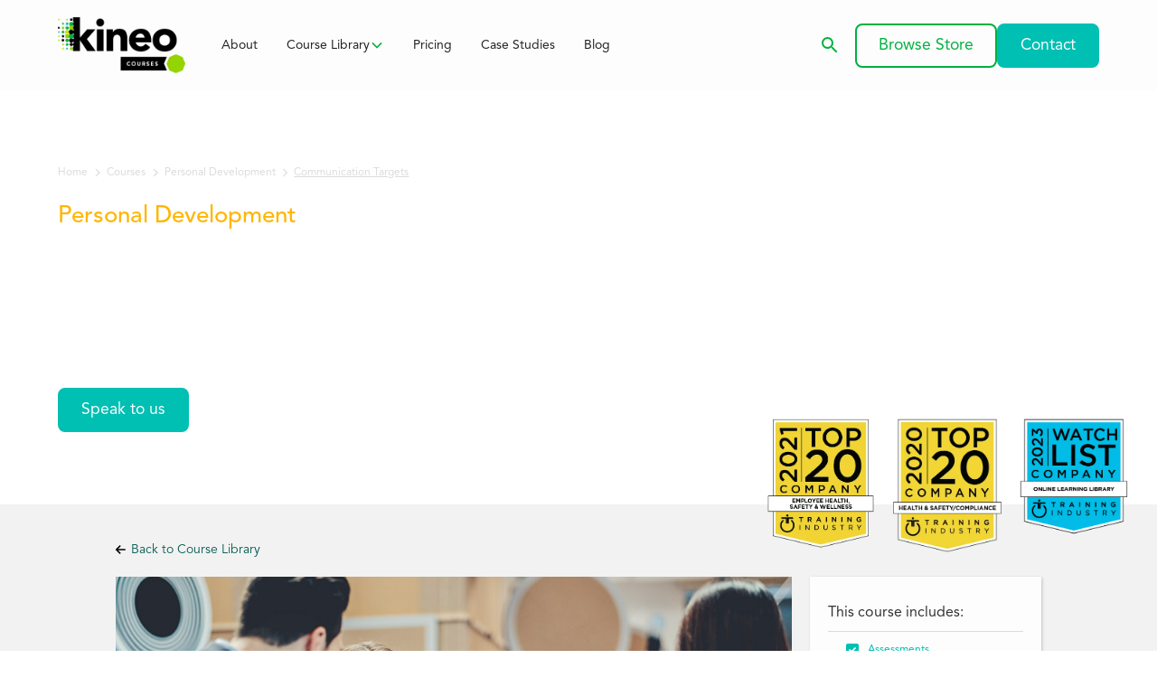

--- FILE ---
content_type: text/html
request_url: https://www.kineocourses.com.au/courses/communication-targets
body_size: 10680
content:
<!DOCTYPE html><!-- Last Published: Mon Nov 24 2025 23:35:03 GMT+0000 (Coordinated Universal Time) --><html data-wf-domain="www.kineocourses.com.au" data-wf-page="655442e41f199266660255f7" data-wf-site="623d399d8102d5511411edf6" lang="en" data-wf-collection="655442e41f1992666602564b" data-wf-item-slug="communication-targets"><head><meta charset="utf-8"/><title>Communication Targets | Effective Communication Course | Kineo Courses</title><meta content="Enhance your communication skills for personal development. Learn to communicate effectively with stakeholders, colleagues, management, and staff. Ready to thrive in the workplace?" name="description"/><meta content="Communication Targets | Effective Communication Course | Kineo Courses" property="og:title"/><meta content="Enhance your communication skills for personal development. Learn to communicate effectively with stakeholders, colleagues, management, and staff. Ready to thrive in the workplace?" property="og:description"/><meta content="https://cdn.prod.website-files.com/623d399d8102d57d7e11ee15/62cb7e9ae00ff86149af18e1_3f2a0251577ca6b951eee5d41da1524f.jpeg" property="og:image"/><meta content="Communication Targets | Effective Communication Course | Kineo Courses" property="twitter:title"/><meta content="Enhance your communication skills for personal development. Learn to communicate effectively with stakeholders, colleagues, management, and staff. Ready to thrive in the workplace?" property="twitter:description"/><meta content="https://cdn.prod.website-files.com/623d399d8102d57d7e11ee15/62cb7e9ae00ff86149af18e1_3f2a0251577ca6b951eee5d41da1524f.jpeg" property="twitter:image"/><meta property="og:type" content="website"/><meta content="summary_large_image" name="twitter:card"/><meta content="width=device-width, initial-scale=1" name="viewport"/><link href="https://cdn.prod.website-files.com/623d399d8102d5511411edf6/css/kineo-courses-au.webflow.shared.25966c8bd.min.css" rel="stylesheet" type="text/css"/><link href="https://fonts.googleapis.com" rel="preconnect"/><link href="https://fonts.gstatic.com" rel="preconnect" crossorigin="anonymous"/><script src="https://ajax.googleapis.com/ajax/libs/webfont/1.6.26/webfont.js" type="text/javascript"></script><script type="text/javascript">WebFont.load({  google: {    families: ["Lato:100,100italic,300,300italic,400,400italic,700,700italic,900,900italic","Montserrat:100,100italic,200,200italic,300,300italic,400,400italic,500,500italic,600,600italic,700,700italic,800,800italic,900,900italic","Vollkorn:400,400italic,700,700italic","Manrope:300,regular,500,600,700,800"]  }});</script><script type="text/javascript">!function(o,c){var n=c.documentElement,t=" w-mod-";n.className+=t+"js",("ontouchstart"in o||o.DocumentTouch&&c instanceof DocumentTouch)&&(n.className+=t+"touch")}(window,document);</script><link href="https://cdn.prod.website-files.com/623d399d8102d5511411edf6/623d399d8102d5070211ee2e_Kineo-Favicon.png" rel="shortcut icon" type="image/x-icon"/><link href="https://cdn.prod.website-files.com/623d399d8102d5511411edf6/623d399d8102d5842011ee2f_Kineo-Webclip.png" rel="apple-touch-icon"/><link href="https://www.kineocourses.com.au/courses/communication-targets" rel="canonical"/><meta name="google-site-verification" content="OEA6fEyDHOBP_hy7mt0aNR0Qj8_-zBS_CJi-sMTrmWQ" />

<!-- Google Tag Manager -->
<script>(function(w,d,s,l,i){w[l]=w[l]||[];w[l].push({'gtm.start':
new Date().getTime(),event:'gtm.js'});var f=d.getElementsByTagName(s)[0],
j=d.createElement(s),dl=l!='dataLayer'?'&l='+l:'';j.async=true;j.src=
'https://www.googletagmanager.com/gtm.js?id='+i+dl;f.parentNode.insertBefore(j,f);
})(window,document,'script','dataLayer','GTM-W52LBNQ');</script>
<!-- End Google Tag Manager -->
<script src="https://cdnjs.cloudflare.com/ajax/libs/animejs/3.2.1/anime.min.js"></script></head><body><div data-animation="default" class="navbar10_component w-nav" data-easing2="ease" fs-scrolldisable-element="smart-nav" data-easing="ease" data-collapse="medium" data-w-id="c4661f15-5451-3da0-56ca-24c2a66cbedb" role="banner" data-duration="400"><div class="navbar10_container"><a href="/" class="navbar10_logo-link w-nav-brand"><img src="https://cdn.prod.website-files.com/623d399d8102d5511411edf6/623d399d8102d5a5a911eeca_Kineo-Courses.webp" loading="lazy" width="141" alt="Kineo Logo Black" class="navbar10_logo"/></a><nav role="navigation" class="navbar10_menu w-nav-menu"><div class="navbar10_menu-left"><a href="/about" class="navbar10_link w-nav-link">About</a><div data-hover="true" data-delay="300" data-w-id="c4661f15-5451-3da0-56ca-24c2a66cbee3" class="navbar10_menu-dropdown w-dropdown"><div class="navbar10_dropdown-toggle w-dropdown-toggle"><div class="text-hover">Course Library</div><div class="dropdown-chevron w-embed"><svg width=" 100%" height=" 100%" viewBox="0 0 16 16" fill="none" xmlns="http://www.w3.org/2000/svg">
<path fill-rule="evenodd" clip-rule="evenodd" d="M2.55806 6.29544C2.46043 6.19781 2.46043 6.03952 2.55806 5.94189L3.44195 5.058C3.53958 4.96037 3.69787 4.96037 3.7955 5.058L8.00001 9.26251L12.2045 5.058C12.3021 4.96037 12.4604 4.96037 12.5581 5.058L13.4419 5.94189C13.5396 6.03952 13.5396 6.19781 13.4419 6.29544L8.17678 11.5606C8.07915 11.6582 7.92086 11.6582 7.82323 11.5606L2.55806 6.29544Z" fill="currentColor"/>
</svg></div></div><nav class="navbar10_dropdown-list w-dropdown-list"><div class="navbar10_container"><div class="navbar10_dropdown-content"><div class="navbar10_dropdown-content-left"><div class="navbar10_dropdown-link-list"><h2 class="nav-header-sub">Courses Categories</h2><div id="w-node-c4661f15-5451-3da0-56ca-24c2a66cbeef-a66cbedb" class="w-dyn-list"><div role="list" class="w-dyn-items"><div role="listitem" class="w-dyn-item"><a href="/course-category/environmental-social-and-governance-courses" class="navbar10_dropdown-link w-inline-block"><div>Environmental, Social and Governance (ESG)</div></a></div><div role="listitem" class="w-dyn-item"><a href="/course-category/ethics-and-conduct-courses" class="navbar10_dropdown-link w-inline-block"><div>Ethics and Conduct</div></a></div><div role="listitem" class="w-dyn-item"><a href="/course-category/health-and-safety-courses" class="navbar10_dropdown-link w-inline-block"><div>Health and Safety</div></a></div><div role="listitem" class="w-dyn-item"><a href="/course-category/health-and-wellbeing-courses" class="navbar10_dropdown-link w-inline-block"><div>Health and Wellbeing</div></a></div><div role="listitem" class="w-dyn-item"><a href="/course-category/health-disability-and-aged-care-courses" class="navbar10_dropdown-link w-inline-block"><div>Health, Disability and Aged Care</div></a></div><div role="listitem" class="w-dyn-item"><a href="/course-category/leadership-and-management-courses" class="navbar10_dropdown-link w-inline-block"><div>Leadership and Management</div></a></div><div role="listitem" class="w-dyn-item"><a href="/course-category/personal-development-courses" class="navbar10_dropdown-link w-inline-block"><div>Personal Development</div></a></div><div role="listitem" class="w-dyn-item"><a href="/course-category/sales-and-customer-service-courses" class="navbar10_dropdown-link w-inline-block"><div>Sales and Customer Service</div></a></div></div></div><a id="w-node-c4661f15-5451-3da0-56ca-24c2a66cbef7-a66cbedb" href="/course-library" class="navbar10_dropdown-link text-color-black w-inline-block"><div>View All Courses</div></a></div></div><div class="navbar10_dropdown-content-right"><div id="w-node-c4661f15-5451-3da0-56ca-24c2a66cbefb-a66cbedb" class="navbar10_blog-list-wrapper w-dyn-list"><div role="list" class="navbar10_blog-list w-dyn-items"><div role="listitem" class="w-dyn-item"><a href="/courses/introduction-to-nutrition-and-hydration-for-older-people" class="navbar10_blog-item w-inline-block"><div class="navbar10_blog-item-image-wrapper"><img loading="lazy" src="https://cdn.prod.website-files.com/623d399d8102d57d7e11ee15/6924f26749f381d94ab35101_21c572c4ceb506b7270e1a1a0b16c71d.jpg" alt="" class="navbar10_blog-item-image"/></div><div id="w-node-c4661f15-5451-3da0-56ca-24c2a66cbf01-a66cbedb" class="navbar10_blog-item-content"><div class="margin-bottom margin-10px"><div class="heading-small text-color-green">Introduction to Nutrition and Hydration for Older People</div></div><p class="text-size-small hide-mobile-landscape">This course is designed to equip learners with an understanding of the unique nutritional needs of older people. It will explore how to effectively link nutritional requirements to food and fluid provision, ensuring optimal health and well-being and address the most common nutritional challenges faced by older people. It will offer actionable strategies to overcome these barriers, empowering learners to make a meaningful impact on the lives of older people.</p></div></a></div><div role="listitem" class="w-dyn-item"><a href="/courses/nutrition-hydration-and-the-dining-experience-for-older-people" class="navbar10_blog-item w-inline-block"><div class="navbar10_blog-item-image-wrapper"><img loading="lazy" src="https://cdn.prod.website-files.com/623d399d8102d57d7e11ee15/6924f1a35cd0ac562a5f151c_d3b073aec53ae4fb302ac649e54a42ff.jpg" alt="" class="navbar10_blog-item-image"/></div><div id="w-node-c4661f15-5451-3da0-56ca-24c2a66cbf01-a66cbedb" class="navbar10_blog-item-content"><div class="margin-bottom margin-10px"><div class="heading-small text-color-green">Nutrition, Hydration, and the Dining Experience for Older People</div></div><p class="text-size-small hide-mobile-landscape">Welcome to the Nutrition, Hydration, and the Dining Experience for Older People course. This course explores how nutrition, hydration, and the overall dining experience impact the health and wellbeing of older people in aged care facilities. It will help you understand the importance of creating a person-centred dining environment and supporting enjoyable mealtimes.</p></div></a></div><div role="listitem" class="w-dyn-item"><a href="/courses/nutrition-dysphagia-and-texture-modified-diets-for-older-people" class="navbar10_blog-item w-inline-block"><div class="navbar10_blog-item-image-wrapper"><img loading="lazy" src="https://cdn.prod.website-files.com/623d399d8102d57d7e11ee15/6924f0cd3915b3e46c3e4c0b_9b864a9fbf2786269d3513994f623d9b.jpg" alt="" class="navbar10_blog-item-image"/></div><div id="w-node-c4661f15-5451-3da0-56ca-24c2a66cbf01-a66cbedb" class="navbar10_blog-item-content"><div class="margin-bottom margin-10px"><div class="heading-small text-color-green">Nutrition, Dysphagia, and Texture Modified Diets for Older People</div></div><p class="text-size-small hide-mobile-landscape">This course has been designed to provide you with an understanding of how to care for older people living with dysphagia. It will also introduce you to texture-modified diets which can help ensure older people living with dysphagia receive adequate nutrition and hydration and help to prevent malnutrition and dehydration.</p></div></a></div><div role="listitem" class="w-dyn-item"><a href="/courses/person-centred-continence-care" class="navbar10_blog-item w-inline-block"><div class="navbar10_blog-item-image-wrapper"><img loading="lazy" src="https://cdn.prod.website-files.com/623d399d8102d57d7e11ee15/69015091c94ec321f7149c41_488be1bd668c8307601e8f49f3b4675a.jpg" alt="" sizes="100vw" srcset="https://cdn.prod.website-files.com/623d399d8102d57d7e11ee15/69015091c94ec321f7149c41_488be1bd668c8307601e8f49f3b4675a-p-500.jpg 500w, https://cdn.prod.website-files.com/623d399d8102d57d7e11ee15/69015091c94ec321f7149c41_488be1bd668c8307601e8f49f3b4675a-p-800.jpg 800w, https://cdn.prod.website-files.com/623d399d8102d57d7e11ee15/69015091c94ec321f7149c41_488be1bd668c8307601e8f49f3b4675a.jpg 1080w" class="navbar10_blog-item-image"/></div><div id="w-node-c4661f15-5451-3da0-56ca-24c2a66cbf01-a66cbedb" class="navbar10_blog-item-content"><div class="margin-bottom margin-10px"><div class="heading-small text-color-green">Person-Centred Continence Care</div></div><p class="text-size-small hide-mobile-landscape">This course has been designed to provide learners with an understanding of: the key elements of person-centred continence care how to implement person-centred continence care in aged care the benefits of person-centred continence care, and strategies to manage urinary and faecal incontinence.</p></div></a></div><div role="listitem" class="w-dyn-item"><a href="/courses/understanding-incontinence-in-older-people" class="navbar10_blog-item w-inline-block"><div class="navbar10_blog-item-image-wrapper"><img loading="lazy" src="https://cdn.prod.website-files.com/623d399d8102d57d7e11ee15/6901475552134eff730e3a65_2a0de5d904faf3317bc4918dc88387c4.jpg" alt="" sizes="100vw" srcset="https://cdn.prod.website-files.com/623d399d8102d57d7e11ee15/6901475552134eff730e3a65_2a0de5d904faf3317bc4918dc88387c4-p-500.jpg 500w, https://cdn.prod.website-files.com/623d399d8102d57d7e11ee15/6901475552134eff730e3a65_2a0de5d904faf3317bc4918dc88387c4.jpg 580w" class="navbar10_blog-item-image"/></div><div id="w-node-c4661f15-5451-3da0-56ca-24c2a66cbf01-a66cbedb" class="navbar10_blog-item-content"><div class="margin-bottom margin-10px"><div class="heading-small text-color-green">Understanding Incontinence in Older People</div></div><p class="text-size-small hide-mobile-landscape">This course has been developed to provide an understanding of the different types of incontinence that an older person may experience.</p></div></a></div><div role="listitem" class="w-dyn-item"><a href="/courses/ai-privacy-essentials" class="navbar10_blog-item w-inline-block"><div class="navbar10_blog-item-image-wrapper"><img loading="lazy" src="https://cdn.prod.website-files.com/623d399d8102d57d7e11ee15/68f846fb5f1c0ffcdee44aeb_197b107a96ac61da6d988c6d2faba1ab.jpg" alt="" sizes="100vw" srcset="https://cdn.prod.website-files.com/623d399d8102d57d7e11ee15/68f846fb5f1c0ffcdee44aeb_197b107a96ac61da6d988c6d2faba1ab-p-500.jpg 500w, https://cdn.prod.website-files.com/623d399d8102d57d7e11ee15/68f846fb5f1c0ffcdee44aeb_197b107a96ac61da6d988c6d2faba1ab-p-800.jpg 800w, https://cdn.prod.website-files.com/623d399d8102d57d7e11ee15/68f846fb5f1c0ffcdee44aeb_197b107a96ac61da6d988c6d2faba1ab.jpg 960w" class="navbar10_blog-item-image"/></div><div id="w-node-c4661f15-5451-3da0-56ca-24c2a66cbf01-a66cbedb" class="navbar10_blog-item-content"><div class="margin-bottom margin-10px"><div class="heading-small text-color-green">AI Privacy Essentials</div></div><p class="text-size-small hide-mobile-landscape">By the end of this short course, you&#x27;ll be able to identify five types of sensitive information and use a three-question safety framework before sharing anything with AI tools.</p></div></a></div></div></div></div></div></div></nav></div><a href="/pricing" class="navbar10_link w-nav-link">Pricing</a><a href="/case-studies" class="navbar10_link w-nav-link">Case Studies</a><a href="/blog" class="navbar10_link w-nav-link">Blog</a></div><div class="navbar10_menu-right"><a href="/search" class="nav-link search w-inline-block"><div class="icon-embed-xsmall text-color-green w-embed"><svg xmlns="http://www.w3.org/2000/svg" xmlns:xlink="http://www.w3.org/1999/xlink" aria-hidden="true" role="img" class="iconify iconify--ic" width="100%" height="100%" preserveAspectRatio="xMidYMid meet" viewBox="0 0 24 24"><path fill="currentColor" d="M15.5 14h-.79l-.28-.27A6.471 6.471 0 0 0 16 9.5A6.5 6.5 0 1 0 9.5 16c1.61 0 3.09-.59 4.23-1.57l.27.28v.79l5 4.99L20.49 19l-4.99-5zm-6 0C7.01 14 5 11.99 5 9.5S7.01 5 9.5 5S14 7.01 14 9.5S11.99 14 9.5 14z"></path></svg></div></a><a href="https://my.kineocourses.com.au/content/store/store.jsp?utm_source=kineocourses.com&amp;utm_medium=store" target="_blank" class="button is-secondary w-button">Browse Store</a><a href="/contact" class="button w-button">Contact</a></div></nav><div class="navbar10_menu-button w-nav-button"><div class="menu-icon"><div class="menu-icon_line-top"></div><div class="menu-icon_line-middle"><div class="menu-icon_line-middle-inner"></div></div><div class="menu-icon_line-bottom"></div></div></div></div></div><header class="section_header5"><div class="padding-global"><div class="container-large"><div class="header5_content"><div class="padding-section-medium"><div class="breadcrumb_component"><a href="/" class="breadcrumb-link w-inline-block"><div class="text-style-breadcrumb">Home</div></a><div class="breadcrumb-divider w-embed"><svg width="16" height="16" viewBox="0 0 16 16" fill="none" xmlns="http://www.w3.org/2000/svg">
<path d="M6 3L11 8L6 13" stroke="CurrentColor" stroke-width="1.5"/>
</svg></div><a href="/course-library" class="breadcrumb-link w-inline-block"><div class="text-style-breadcrumb">Courses</div></a><div class="breadcrumb-divider w-embed"><svg width="16" height="16" viewBox="0 0 16 16" fill="none" xmlns="http://www.w3.org/2000/svg">
<path d="M6 3L11 8L6 13" stroke="CurrentColor" stroke-width="1.5"/>
</svg></div><div class="collection-list-wrapper-4 w-dyn-list"><div role="list" class="w-dyn-items"><div role="listitem" class="w-dyn-item"><a href="/course-category/personal-development-courses" class="breadcrumb-link w-inline-block"><div class="text-style-breadcrumb">Personal Development</div></a></div></div></div><div class="breadcrumb-divider w-embed"><svg width="16" height="16" viewBox="0 0 16 16" fill="none" xmlns="http://www.w3.org/2000/svg">
<path d="M6 3L11 8L6 13" stroke="CurrentColor" stroke-width="1.5"/>
</svg></div><a href="/courses/communication-targets" aria-current="page" class="breadcrumb-link is-active w-inline-block w--current"><div class="text-style-breadcrumb">Communication Targets</div></a></div><div class="max-width-medium"><div class="collection-list-wrapper-4 w-dyn-list"><div role="list" class="w-dyn-items"><div role="listitem" class="w-dyn-item"><h2 style="color:hsla(42.82352941176471, 100.00%, 50.00%, 1.00)" class="course-category-heading">Personal Development</h2></div></div></div><h1 class="heading-xlarge text-color-white">Communication Targets</h1><div class="margin-top margin-medium"><div class="button-group"><a href="/contact" class="button w-button">Speak to us</a></div></div></div><div class="awards-block"><img src="https://cdn.prod.website-files.com/623d399d8102d5511411edf6/623d399d8102d510d011eeda_badge-top-20-21.webp" loading="lazy" alt="training industry - top 20 company" class="image-103"/><img src="https://cdn.prod.website-files.com/623d399d8102d5511411edf6/623d399d8102d51b1e11eedb_badge-top-20.webp" loading="lazy" alt="training industry - top 20 company" class="image-103"/><img src="https://cdn.prod.website-files.com/623d399d8102d5511411edf6/64e2e52f2169dbd1fafb4ded_2023-Watchlist-Wordpress_Online-Learning-Library%20(1).png" loading="lazy" alt="Watch list company 2023" class="watch-list-company"/></div></div></div></div></div><div class="header5_background-image-wrapper"><div class="bg-color-layer"></div><img src="https://cdn.prod.website-files.com/623d399d8102d5511411edf6/6270de124e647e876d8d896f_blog-hero-2.webp" loading="eager" sizes="(max-width: 720px) 100vw, 720px" srcset="https://cdn.prod.website-files.com/623d399d8102d5511411edf6/6270de124e647e876d8d896f_blog-hero-2-p-500.webp 500w, https://cdn.prod.website-files.com/623d399d8102d5511411edf6/6270de124e647e876d8d896f_blog-hero-2.webp 720w" alt="course library users" class="header5_background-image"/></div></header><div class="section grey"><div class="sectionwrapper"><div class="div-block-53"><a href="/course-library" class="link-block-11 w-inline-block"><img src="https://cdn.prod.website-files.com/623d399d8102d5511411edf6/623d399d8102d5cdde11eed1_arrow-left-solid.svg" loading="lazy" alt="" class="image-100"/><div class="text-block-29">Back to Course Library</div></a></div><div class="div-block-54"><div class="course-block"><div class="course-video w-condition-invisible w-dyn-bind-empty w-video w-embed"></div><div data-delay="4000" data-animation="slide" class="slider-5 w-condition-invisible w-slider" data-autoplay="false" data-easing="ease" data-hide-arrows="false" data-disable-swipe="false" data-autoplay-limit="0" data-nav-spacing="3" data-duration="500" data-infinite="true"><div class="w-slider-mask"><div style="background-image:url(&quot;https://cdn.prod.website-files.com/623d399d8102d57d7e11ee15/62cb7e9ae00ff86149af18e1_3f2a0251577ca6b951eee5d41da1524f.jpeg&quot;)" class="slide-4 w-slide"></div><div style="background-image:none" class="w-condition-invisible w-slide"></div><div style="background-image:none" class="w-condition-invisible w-slide"></div><div style="background-image:none" class="slide-5 w-condition-invisible w-slide"></div></div><div class="w-slider-arrow-left"><div class="w-icon-slider-left"></div></div><div class="w-slider-arrow-right"><div class="w-icon-slider-right"></div></div><div class="w-slider-nav w-round"></div></div><div class="static-image"><img src="https://cdn.prod.website-files.com/623d399d8102d57d7e11ee15/62cb7e9ae00ff86149af18e1_3f2a0251577ca6b951eee5d41da1524f.jpeg" loading="eager" alt="Communication Targets" sizes="100vw" srcset="https://cdn.prod.website-files.com/623d399d8102d57d7e11ee15/62cb7e9ae00ff86149af18e1_3f2a0251577ca6b951eee5d41da1524f-p-500.jpeg 500w, https://cdn.prod.website-files.com/623d399d8102d57d7e11ee15/62cb7e9ae00ff86149af18e1_3f2a0251577ca6b951eee5d41da1524f-p-800.jpeg 800w, https://cdn.prod.website-files.com/623d399d8102d57d7e11ee15/62cb7e9ae00ff86149af18e1_3f2a0251577ca6b951eee5d41da1524f.jpeg 960w"/></div><div class="div-block-59 w-condition-invisible"><div class="text-block-33"></div><div class="text-block-32">This course is in the base subscription pack</div></div><div class="row-categories"><div class="div-block-60 left"><div class="div-block-61"><div class="text-block-35"></div><div class="div-block-62"><div class="text-block-36">Category</div><div class="text-block-38">Personal Development</div></div></div></div><div class="div-block-60 _2"><div class="div-block-61"><div class="text-block-35"></div><div class="div-block-62"><div class="text-block-36">Course Duration</div><div class="text-block-40">0:20</div></div></div></div><div class="div-block-60 _1"><div class="div-block-61"><div class="text-block-35"></div><div class="div-block-62"><div class="text-block-36">Subject Matter Expert</div><div class="text-block-39">Interaction Training</div></div></div><img src="https://cdn.prod.website-files.com/623d399d8102d57d7e11ee15/623d41597ae311a59e3590f5_interaction%2520logo_tp15885556570451600823002365.png" loading="lazy" alt="" sizes="(max-width: 767px) 100vw, 602px" srcset="https://cdn.prod.website-files.com/623d399d8102d57d7e11ee15/623d41597ae311a59e3590f5_interaction%2520logo_tp15885556570451600823002365-p-500.png 500w, https://cdn.prod.website-files.com/623d399d8102d57d7e11ee15/623d41597ae311a59e3590f5_interaction%2520logo_tp15885556570451600823002365-p-800.png 800w, https://cdn.prod.website-files.com/623d399d8102d57d7e11ee15/623d41597ae311a59e3590f5_interaction%2520logo_tp15885556570451600823002365-p-1080.png 1080w, https://cdn.prod.website-files.com/623d399d8102d57d7e11ee15/623d41597ae311a59e3590f5_interaction%2520logo_tp15885556570451600823002365.png 1501w" class="image-102"/></div><div class="div-block-60 _1 _2"><div class="div-block-61"><div class="text-block-35"></div><div class="div-block-62"><div class="text-block-36">Provider</div><div class="text-block-41">Interaction Training</div></div></div><img height="" loading="lazy" alt="" src="https://cdn.prod.website-files.com/623d399d8102d57d7e11ee15/623d41597ae311a59e3590f5_interaction%2520logo_tp15885556570451600823002365.png" sizes="100vw" srcset="https://cdn.prod.website-files.com/623d399d8102d57d7e11ee15/623d41597ae311a59e3590f5_interaction%2520logo_tp15885556570451600823002365-p-500.png 500w, https://cdn.prod.website-files.com/623d399d8102d57d7e11ee15/623d41597ae311a59e3590f5_interaction%2520logo_tp15885556570451600823002365-p-800.png 800w, https://cdn.prod.website-files.com/623d399d8102d57d7e11ee15/623d41597ae311a59e3590f5_interaction%2520logo_tp15885556570451600823002365-p-1080.png 1080w, https://cdn.prod.website-files.com/623d399d8102d57d7e11ee15/623d41597ae311a59e3590f5_interaction%2520logo_tp15885556570451600823002365.png 1501w" class="image-102"/></div><div class="div-block-60 _1 bottom"><div class="div-block-61"><div class="text-block-35"></div><div class="div-block-62"><div class="text-block-36">Countries</div><div class="text-block-42">AU</div></div></div></div><div class="div-block-60 _1 bottom w-condition-invisible"><div class="div-block-61"><div class="text-block-35 esg"></div><div class="div-block-62"><div class="text-block-36">ESG Course</div><div class="text-block-42 w-dyn-bind-empty"></div></div></div></div><div class="div-block-96 _1 bottom w-condition-invisible"><div class="div-block-97"><div class="icon-embed-blog w-embed"><svg xmlns="http://www.w3.org/2000/svg" xmlns:xlink="http://www.w3.org/1999/xlink" aria-hidden="true" role="img" class="iconify iconify--heroicons" width="100%" height="100%" preserveAspectRatio="xMidYMid meet" viewBox="0 0 24 24"><g fill="currentColor"><path fill-rule="evenodd" d="M4.125 3C3.089 3 2.25 3.84 2.25 4.875V18a3 3 0 0 0 3 3h15a3 3 0 0 1-3-3V4.875C17.25 3.839 16.41 3 15.375 3H4.125ZM12 9.75a.75.75 0 0 0 0 1.5h1.5a.75.75 0 0 0 0-1.5H12Zm-.75-2.25a.75.75 0 0 1 .75-.75h1.5a.75.75 0 0 1 0 1.5H12a.75.75 0 0 1-.75-.75ZM6 12.75a.75.75 0 0 0 0 1.5h7.5a.75.75 0 0 0 0-1.5H6Zm-.75 3.75a.75.75 0 0 1 .75-.75h7.5a.75.75 0 0 1 0 1.5H6a.75.75 0 0 1-.75-.75ZM6 6.75a.75.75 0 0 0-.75.75v3c0 .414.336.75.75.75h3a.75.75 0 0 0 .75-.75v-3A.75.75 0 0 0 9 6.75H6Z" clip-rule="evenodd"></path><path d="M18.75 6.75h1.875c.621 0 1.125.504 1.125 1.125V18a1.5 1.5 0 0 1-3 0V6.75Z"></path></g></svg></div><div class="div-block-98"><div class="text-block-63">Blog</div><div class="w-dyn-list"><div class="w-dyn-empty"><div>No items found.</div></div></div></div></div></div><div class="div-block-60 _1"><div class="div-block-61"><div class="text-block-35"></div><div class="div-block-62"><div class="text-block-36">Suite</div><div class="text-block-42">ready2work Personal Development</div></div></div></div></div><div class="div-block-60 _1 _2 endorser margin-top grid w-condition-invisible"><div class="div-block-61 endorser"><div class="icon-embed-medium w-embed"><svg xmlns="http://www.w3.org/2000/svg" xmlns:xlink="http://www.w3.org/1999/xlink" aria-hidden="true" role="img" class="iconify iconify--ic" width="100%" height="100%" preserveAspectRatio="xMidYMid meet" viewBox="0 0 24 24"><path fill="currentColor" d="M12 2C6.48 2 2 6.48 2 12s4.48 10 10 10s10-4.48 10-10S17.52 2 12 2zM9.29 16.29L5.7 12.7a.996.996 0 1 1 1.41-1.41L10 14.17l6.88-6.88a.996.996 0 1 1 1.41 1.41l-7.59 7.59a.996.996 0 0 1-1.41 0z"></path></svg></div><div class="div-block-62 margin-left"><div class="text-block-36">Endorser</div><div class="text-block-41 w-dyn-bind-empty"></div><div class="text-size-xsmall w-dyn-bind-empty"></div></div></div><img height="" loading="lazy" id="w-node-_43c2b2b8-a785-5763-643b-4d2705a5ce05-660255f7" src="" alt="" class="image-102 endorser w-dyn-bind-empty"/></div><div><div class="div-block-63"></div><p class="paragraph-20 _1">This course explores the significance of effective workplace communication in building relationships and fostering collaboration with stakeholders, managers, supervisors, colleagues, and other persons. Emphasis is placed on cultivating cultural awareness in communication and mastering techniques for managing difficult conversations in diverse workplace environmentsso that you will be equipped to communicate confidently, establish strong professional relationships, and work towards shared goals.</p></div><h2 class="heading-16">Target Audience</h2><div class="target-audience-rich w-richtext"><p>All titles in our ready2work Personal Development range are tailored for individuals of all professional backgrounds and experience levels, offering essential skills in a wide array of everyday situations and settings. Whether you&#x27;re just starting out in your professional journey or looking to take your career to the next level, this range is designed to equip you with skills and strategies to achieve your career goals.</p></div><h2 class="heading-15">Learning Outcomes</h2><div class="learning-outcomes-rich w-richtext"><p>Explore the significance of effective communication in achieving organisational success and efficiency. Develop skills in communicating with stakeholders, managers, supervisors, colleagues, and team members to build strong relationships and foster collaboration. Learn about cultural awareness in communication and develop strategies for communicating effectively with diverse stakeholders.</p><p>Topics included: Communication Targets: Importance of Effective Workplace Communication - Organisational Success and Efficiency - Communicating with Stakeholders - Communication with Managers and Supervisors - Communication with Colleagues and Team Members - Building Relationships and Fostering Collaboration - Communicating with External Stakeholders - Cultural Awareness in Communication - Managing Difficult Conversations.</p></div><div class="additional-content w-condition-invisible w-dyn-bind-empty w-richtext"></div><h2 class="heading-28 w-condition-invisible">Contextualised Content</h2><div class="w-dyn-bind-empty w-richtext"></div><div class="keywords w-condition-invisible">Workplace, Communication, Targets, Clarity, Collaboration, Productivity, Messaging, Techniques, Team, Leader, Challenges, Outcomes, Stakeholder, Collaboration, Cultural, Difficult</div></div><div class="sidebar-block"><div class="side-bar-inner-block"><div class="text-block-31">This course includes:</div><div class="include-block w-condition-invisible"><div class="text-block-33"></div><div class="text-block-34">Adaptics</div></div><div class="include-block w-condition-invisible"><div class="text-block-33"></div><div class="text-block-34">Animations</div></div><div class="include-block"><div class="text-block-33"></div><div class="text-block-34">Assessments</div></div><div class="include-block _1"><div class="text-block-33"></div><div class="text-block-34">Certificate of completion</div></div><div class="include-block _1 w-condition-invisible"><div class="text-block-33"></div><div class="w-embed"><i class="fa fa-cogs" aria-hidden="true"></i></div><div class="text-block-34">Contextualised Content</div></div><div class="include-block _2"><div class="text-block-33"></div><div class="text-block-34">Interactive activities</div></div><div class="include-block"><div class="text-block-33"></div><div class="text-block-34">SCORM deployment available</div></div><div class="include-block"><div class="text-block-33"></div><div class="text-block-34">Video</div></div><div class="include-block"><div class="text-block-33"></div><div class="text-block-34">Voice Over</div></div><div class="include-block"><div class="text-block-33"></div><div class="text-block-34">WCAG 2.2 AA</div></div><div class="include-block"><div class="text-block-33"></div><div class="text-block-34">SCORM content</div></div><div class="include-block w-condition-invisible"><div class="text-block-33"></div><div class="text-block-34">Simulations</div></div><div class="include-block w-condition-invisible"><div class="text-block-33 esg"></div><div class="text-block-34">ESG Course</div></div></div></div></div></div><div class="sectionwrapper"><div class="div-block-64"><div class="collection-list-wrapper-3 w-dyn-list"><div role="list" class="collection-list-4 w-dyn-items"><div role="listitem" class="collection-item-4 w-dyn-item"><a href="/courses/personality-types-at-work" class="link-block-14 w-inline-block"><div class="div-block-75"><div style="background-image:url(&quot;https://cdn.prod.website-files.com/623d399d8102d57d7e11ee15/62cb7e94c504961247c76177_c387b473f502ad235d7531cf7c90903c.jpeg&quot;)" class="div-block-73"></div><div style="background-color:hsla(42.82352941176471, 100.00%, 50.00%, 1.00)" class="course-colour-block"></div><div class="div-block-74"><h3 class="heading-19">Personality Types at Work</h3><div class="read-more">Read More</div></div></div></a></div><div role="listitem" class="collection-item-4 w-dyn-item"><a href="/courses/influence-and-persuasion-in-negotiation" class="link-block-14 w-inline-block"><div class="div-block-75"><div style="background-image:url(&quot;https://cdn.prod.website-files.com/623d399d8102d57d7e11ee15/62cb7eacb01eb4817e9e484f_bbf5e529ed58c2a2bd85d3a0aedc6d8e.jpeg&quot;)" class="div-block-73"></div><div style="background-color:hsla(42.82352941176471, 100.00%, 50.00%, 1.00)" class="course-colour-block"></div><div class="div-block-74"><h3 class="heading-19">Influence and Persuasion in Negotiation</h3><div class="read-more">Read More</div></div></div></a></div><div role="listitem" class="collection-item-4 w-dyn-item"><a href="/courses/time-and-stress-management" class="link-block-14 w-inline-block"><div class="div-block-75"><div style="background-image:url(&quot;https://cdn.prod.website-files.com/623d399d8102d57d7e11ee15/62cb7ec487e915a4697d5b36_d8a02e52a2ea8b1ab7f35ceeaf336e46.jpeg&quot;)" class="div-block-73"></div><div style="background-color:hsla(42.82352941176471, 100.00%, 50.00%, 1.00)" class="course-colour-block"></div><div class="div-block-74"><h3 class="heading-19">Time and stress management</h3><div class="read-more">Read More</div></div></div></a></div><div role="listitem" class="collection-item-4 w-dyn-item"><a href="/courses/basic-written-communication-for-the-workplace" class="link-block-14 w-inline-block"><div class="div-block-75"><div style="background-image:url(&quot;https://cdn.prod.website-files.com/623d399d8102d57d7e11ee15/62cb7e96707bc52b633a586e_8f7a7be0a988d369a7e4988aa087c42d.jpeg&quot;)" class="div-block-73"></div><div style="background-color:hsla(42.82352941176471, 100.00%, 50.00%, 1.00)" class="course-colour-block"></div><div class="div-block-74"><h3 class="heading-19">Basic Written Communication for the Workplace</h3><div class="read-more">Read More</div></div></div></a></div></div></div></div></div></div><div class="footersection"><div class="sectionwrapper footer"><a href="/" class="logo-block w-inline-block"><img src="https://cdn.prod.website-files.com/623d399d8102d5511411edf6/623d399d8102d571c111eecb_Kineo-Courses-White.webp" loading="lazy" width="150" alt="Kineo logo white"/></a><a href="/solution" class="btn solid _2 footer w-inline-block"><div class="button-large-text">Find Your Solution</div></a><div class="footer-block"><a href="/" class="link">Home</a><a href="/course-library" class="link">Course Library</a><a href="/about" class="link">About</a><a href="/pricing" class="link">Pricing</a><a href="/case-studies" class="link">Case Studies</a><a href="/contact" class="link">Contact</a><a href="https://my.kineocourses.com.au/content/store/index.jsp?utm_source=kineocourses.com&amp;utm_medium=store" target="_blank" class="link">Store</a><a href="/solution" class="link">Solution</a><a href="/search" class="link">Search</a><a href="https://kineo.com" target="_blank" class="link last">Kineo.com</a></div><div class="div-block-20"><div class="social-block"><a href="https://au.linkedin.com/showcase/kineo-courses" target="_blank" class="social-icon-link-block w-inline-block"><img src="https://cdn.prod.website-files.com/623d399d8102d5511411edf6/623d399d8102d573a511ee57_Linkedin.svg" loading="lazy" alt="" class="image-18 _2"/></a><a href="https://www.youtube.com/channel/UCDK1wntWDc6Oy2RKXSk4ggg" target="_blank" class="social-icon-link-block w-inline-block"><img src="https://cdn.prod.website-files.com/623d399d8102d5511411edf6/623d399d8102d5ec9f11eea7_youtube.svg" loading="lazy" alt="" class="image-18"/></a><a href="https://m.facebook.com/kineocourses/" target="_blank" class="social-icon-link-block w-inline-block"><img src="https://cdn.prod.website-files.com/623d399d8102d5511411edf6/623d399d8102d5eb5a11ee56_Fb.svg" loading="lazy" alt="" class="image-18"/></a></div><div class="footer-legal-wrap"><a href="/cookies" class="link grey">Cookie Policy</a><a href="/disclaimer" class="link grey">Disclaimer &amp; Copyright</a><a href="https://cdn.prod.website-files.com/623d399d8102d5511411edf6/6538a03d2fd7aa16f1b63a57_Kineo%20APAC%20Quality_Info%20Sec_Privacy%20Policy_removed.pdf" class="link grey">Quality and Information Security Policy</a><a href="/privacy" class="link grey">Privacy</a><a href="/terms" class="link grey">Terms</a><div class="text-block-18">© 2023 Kineo Courses. All rights reserved.</div></div></div></div></div><script src="https://d3e54v103j8qbb.cloudfront.net/js/jquery-3.5.1.min.dc5e7f18c8.js?site=623d399d8102d5511411edf6" type="text/javascript" integrity="sha256-9/aliU8dGd2tb6OSsuzixeV4y/faTqgFtohetphbbj0=" crossorigin="anonymous"></script><script src="https://cdn.prod.website-files.com/623d399d8102d5511411edf6/js/webflow.schunk.6ea92fe2a208e24a.js" type="text/javascript"></script><script src="https://cdn.prod.website-files.com/623d399d8102d5511411edf6/js/webflow.schunk.71e7313a4552d239.js" type="text/javascript"></script><script src="https://cdn.prod.website-files.com/623d399d8102d5511411edf6/js/webflow.schunk.3646b0bdbfc7a235.js" type="text/javascript"></script><script src="https://cdn.prod.website-files.com/623d399d8102d5511411edf6/js/webflow.da3a1fe3.62371310484c4a01.js" type="text/javascript"></script><!-- Google Tag Manager (noscript) -->
<noscript><iframe src="https://www.googletagmanager.com/ns.html?id=GTM-W52LBNQ"
height="0" width="0" style="display:none;visibility:hidden"></iframe></noscript>
<!-- End Google Tag Manager (noscript) -->
<script>
const forms = document.querySelectorAll('form')
forms.forEach(form=>{
    var mediumField = form.querySelector('[name="medium"]')
    if(!mediumField) { //if medium field doesn't exist in the form, proceeds creating medium input
        const mediumInput = document.createElement('input')
        mediumInput.name = 'medium'
        mediumInput.style.display = 'none'
        form.prepend(mediumInput)
        mediumField = form.querySelector('[name="medium"]')
    }
    //Inserts Google Ads as medium if gclid parameter exists
    const thisSiteUrl = new URL(window.location.href)
    const utmSourceParam = thisSiteUrl.searchParams.get('utm_source')
    const utmMediumParam = thisSiteUrl.searchParams.get('utm_medium')
    const utmCampaignParam = thisSiteUrl.searchParams.get('utm_campaign')
    var valueToInput = ''
    if (!!utmSourceParam) { //checks if utm_source param exists, !!utmSourceParam gives true if exists
        valueToInput += ` utm_source=${utmSourceParam},`
    }
    if (!!utmMediumParam) { //checks if utm_medium param exists, !!utmMediumParam gives true if exists
        valueToInput += ` utm_medium=${utmMediumParam}`
    }
    if (!!utmCampaignParam) {
        valueToInput += ` utm_campaign=${utmCampaignParam}`
    }
    mediumField.value = valueToInput;
})
</script>
<script>
var pageLinks = document.querySelectorAll('a')
var acceptedParams = ['utm_campaign','utm_medium','utm_source','gclid','targetid','utm_term']

function isOriginSameAsLocation(url) {
    var pageLocation = window.location;
    var URL_HOST_PATTERN = /(\w+:)?(?:\/\/)([\w.-]+)?(?::(\d+))?\/?/;
    var urlMatch = URL_HOST_PATTERN.exec(url) || [];
    var urlparts = {
        protocol:   urlMatch[1] || '',
        host:       urlMatch[2] || '',
        port:       urlMatch[3] || ''
    };
  
    function defaultPort(protocol) {
       return {'http:':80, 'https:':443}[protocol];
    }
  
    function portOf(location) {
       return location.port || defaultPort(location.protocol||pageLocation.protocol);
    }
  
    return !!(  (urlparts.protocol  && (urlparts.protocol  == pageLocation.protocol)) &&
                (urlparts.host     && (urlparts.host      == pageLocation.host))     &&
                (urlparts.host     && (portOf(urlparts) == portOf(pageLocation)))
            );
}

var paramSlug = ''
acceptedParams.forEach(param=>{
    var currentUrl = new URL(window.location.href);
    var paramVal = currentUrl.searchParams.get(param)
    if (!!paramVal) {
        if(paramSlug.indexOf('?')>-1) {
            paramSlug = paramSlug + `&${param}=${paramVal}`
        } else {
            paramSlug = `?${param}=${paramVal}`
        }
    }
})

pageLinks.forEach(pagelink=>{
    if (isOriginSameAsLocation(pagelink)) {
        var finalLinkUrl;
        var pageLinkUrl = pagelink.getAttribute('href')
        finalLinkUrl = pageLinkUrl + paramSlug
        pagelink.setAttribute('href', finalLinkUrl)
    }
})
</script></body></html>

--- FILE ---
content_type: text/css
request_url: https://cdn.prod.website-files.com/623d399d8102d5511411edf6/css/kineo-courses-au.webflow.shared.25966c8bd.min.css
body_size: 38801
content:
html{-webkit-text-size-adjust:100%;-ms-text-size-adjust:100%;font-family:sans-serif}body{margin:0}article,aside,details,figcaption,figure,footer,header,hgroup,main,menu,nav,section,summary{display:block}audio,canvas,progress,video{vertical-align:baseline;display:inline-block}audio:not([controls]){height:0;display:none}[hidden],template{display:none}a{background-color:#0000}a:active,a:hover{outline:0}abbr[title]{border-bottom:1px dotted}b,strong{font-weight:700}dfn{font-style:italic}h1{margin:.67em 0;font-size:2em}mark{color:#000;background:#ff0}small{font-size:80%}sub,sup{vertical-align:baseline;font-size:75%;line-height:0;position:relative}sup{top:-.5em}sub{bottom:-.25em}img{border:0}svg:not(:root){overflow:hidden}hr{box-sizing:content-box;height:0}pre{overflow:auto}code,kbd,pre,samp{font-family:monospace;font-size:1em}button,input,optgroup,select,textarea{color:inherit;font:inherit;margin:0}button{overflow:visible}button,select{text-transform:none}button,html input[type=button],input[type=reset]{-webkit-appearance:button;cursor:pointer}button[disabled],html input[disabled]{cursor:default}button::-moz-focus-inner,input::-moz-focus-inner{border:0;padding:0}input{line-height:normal}input[type=checkbox],input[type=radio]{box-sizing:border-box;padding:0}input[type=number]::-webkit-inner-spin-button,input[type=number]::-webkit-outer-spin-button{height:auto}input[type=search]{-webkit-appearance:none}input[type=search]::-webkit-search-cancel-button,input[type=search]::-webkit-search-decoration{-webkit-appearance:none}legend{border:0;padding:0}textarea{overflow:auto}optgroup{font-weight:700}table{border-collapse:collapse;border-spacing:0}td,th{padding:0}@font-face{font-family:webflow-icons;src:url([data-uri])format("truetype");font-weight:400;font-style:normal}[class^=w-icon-],[class*=\ w-icon-]{speak:none;font-variant:normal;text-transform:none;-webkit-font-smoothing:antialiased;-moz-osx-font-smoothing:grayscale;font-style:normal;font-weight:400;line-height:1;font-family:webflow-icons!important}.w-icon-slider-right:before{content:""}.w-icon-slider-left:before{content:""}.w-icon-nav-menu:before{content:""}.w-icon-arrow-down:before,.w-icon-dropdown-toggle:before{content:""}.w-icon-file-upload-remove:before{content:""}.w-icon-file-upload-icon:before{content:""}*{box-sizing:border-box}html{height:100%}body{color:#333;background-color:#fff;min-height:100%;margin:0;font-family:Arial,sans-serif;font-size:14px;line-height:20px}img{vertical-align:middle;max-width:100%;display:inline-block}html.w-mod-touch *{background-attachment:scroll!important}.w-block{display:block}.w-inline-block{max-width:100%;display:inline-block}.w-clearfix:before,.w-clearfix:after{content:" ";grid-area:1/1/2/2;display:table}.w-clearfix:after{clear:both}.w-hidden{display:none}.w-button{color:#fff;line-height:inherit;cursor:pointer;background-color:#3898ec;border:0;border-radius:0;padding:9px 15px;text-decoration:none;display:inline-block}input.w-button{-webkit-appearance:button}html[data-w-dynpage] [data-w-cloak]{color:#0000!important}.w-code-block{margin:unset}pre.w-code-block code{all:inherit}.w-optimization{display:contents}.w-webflow-badge,.w-webflow-badge>img{box-sizing:unset;width:unset;height:unset;max-height:unset;max-width:unset;min-height:unset;min-width:unset;margin:unset;padding:unset;float:unset;clear:unset;border:unset;border-radius:unset;background:unset;background-image:unset;background-position:unset;background-size:unset;background-repeat:unset;background-origin:unset;background-clip:unset;background-attachment:unset;background-color:unset;box-shadow:unset;transform:unset;direction:unset;font-family:unset;font-weight:unset;color:unset;font-size:unset;line-height:unset;font-style:unset;font-variant:unset;text-align:unset;letter-spacing:unset;-webkit-text-decoration:unset;text-decoration:unset;text-indent:unset;text-transform:unset;list-style-type:unset;text-shadow:unset;vertical-align:unset;cursor:unset;white-space:unset;word-break:unset;word-spacing:unset;word-wrap:unset;transition:unset}.w-webflow-badge{white-space:nowrap;cursor:pointer;box-shadow:0 0 0 1px #0000001a,0 1px 3px #0000001a;visibility:visible!important;opacity:1!important;z-index:2147483647!important;color:#aaadb0!important;overflow:unset!important;background-color:#fff!important;border-radius:3px!important;width:auto!important;height:auto!important;margin:0!important;padding:6px!important;font-size:12px!important;line-height:14px!important;text-decoration:none!important;display:inline-block!important;position:fixed!important;inset:auto 12px 12px auto!important;transform:none!important}.w-webflow-badge>img{position:unset;visibility:unset!important;opacity:1!important;vertical-align:middle!important;display:inline-block!important}h1,h2,h3,h4,h5,h6{margin-bottom:10px;font-weight:700}h1{margin-top:20px;font-size:38px;line-height:44px}h2{margin-top:20px;font-size:32px;line-height:36px}h3{margin-top:20px;font-size:24px;line-height:30px}h4{margin-top:10px;font-size:18px;line-height:24px}h5{margin-top:10px;font-size:14px;line-height:20px}h6{margin-top:10px;font-size:12px;line-height:18px}p{margin-top:0;margin-bottom:10px}blockquote{border-left:5px solid #e2e2e2;margin:0 0 10px;padding:10px 20px;font-size:18px;line-height:22px}figure{margin:0 0 10px}figcaption{text-align:center;margin-top:5px}ul,ol{margin-top:0;margin-bottom:10px;padding-left:40px}.w-list-unstyled{padding-left:0;list-style:none}.w-embed:before,.w-embed:after{content:" ";grid-area:1/1/2/2;display:table}.w-embed:after{clear:both}.w-video{width:100%;padding:0;position:relative}.w-video iframe,.w-video object,.w-video embed{border:none;width:100%;height:100%;position:absolute;top:0;left:0}fieldset{border:0;margin:0;padding:0}button,[type=button],[type=reset]{cursor:pointer;-webkit-appearance:button;border:0}.w-form{margin:0 0 15px}.w-form-done{text-align:center;background-color:#ddd;padding:20px;display:none}.w-form-fail{background-color:#ffdede;margin-top:10px;padding:10px;display:none}label{margin-bottom:5px;font-weight:700;display:block}.w-input,.w-select{color:#333;vertical-align:middle;background-color:#fff;border:1px solid #ccc;width:100%;height:38px;margin-bottom:10px;padding:8px 12px;font-size:14px;line-height:1.42857;display:block}.w-input::placeholder,.w-select::placeholder{color:#999}.w-input:focus,.w-select:focus{border-color:#3898ec;outline:0}.w-input[disabled],.w-select[disabled],.w-input[readonly],.w-select[readonly],fieldset[disabled] .w-input,fieldset[disabled] .w-select{cursor:not-allowed}.w-input[disabled]:not(.w-input-disabled),.w-select[disabled]:not(.w-input-disabled),.w-input[readonly],.w-select[readonly],fieldset[disabled]:not(.w-input-disabled) .w-input,fieldset[disabled]:not(.w-input-disabled) .w-select{background-color:#eee}textarea.w-input,textarea.w-select{height:auto}.w-select{background-color:#f3f3f3}.w-select[multiple]{height:auto}.w-form-label{cursor:pointer;margin-bottom:0;font-weight:400;display:inline-block}.w-radio{margin-bottom:5px;padding-left:20px;display:block}.w-radio:before,.w-radio:after{content:" ";grid-area:1/1/2/2;display:table}.w-radio:after{clear:both}.w-radio-input{float:left;margin:3px 0 0 -20px;line-height:normal}.w-file-upload{margin-bottom:10px;display:block}.w-file-upload-input{opacity:0;z-index:-100;width:.1px;height:.1px;position:absolute;overflow:hidden}.w-file-upload-default,.w-file-upload-uploading,.w-file-upload-success{color:#333;display:inline-block}.w-file-upload-error{margin-top:10px;display:block}.w-file-upload-default.w-hidden,.w-file-upload-uploading.w-hidden,.w-file-upload-error.w-hidden,.w-file-upload-success.w-hidden{display:none}.w-file-upload-uploading-btn{cursor:pointer;background-color:#fafafa;border:1px solid #ccc;margin:0;padding:8px 12px;font-size:14px;font-weight:400;display:flex}.w-file-upload-file{background-color:#fafafa;border:1px solid #ccc;flex-grow:1;justify-content:space-between;margin:0;padding:8px 9px 8px 11px;display:flex}.w-file-upload-file-name{font-size:14px;font-weight:400;display:block}.w-file-remove-link{cursor:pointer;width:auto;height:auto;margin-top:3px;margin-left:10px;padding:3px;display:block}.w-icon-file-upload-remove{margin:auto;font-size:10px}.w-file-upload-error-msg{color:#ea384c;padding:2px 0;display:inline-block}.w-file-upload-info{padding:0 12px;line-height:38px;display:inline-block}.w-file-upload-label{cursor:pointer;background-color:#fafafa;border:1px solid #ccc;margin:0;padding:8px 12px;font-size:14px;font-weight:400;display:inline-block}.w-icon-file-upload-icon,.w-icon-file-upload-uploading{width:20px;margin-right:8px;display:inline-block}.w-icon-file-upload-uploading{height:20px}.w-container{max-width:940px;margin-left:auto;margin-right:auto}.w-container:before,.w-container:after{content:" ";grid-area:1/1/2/2;display:table}.w-container:after{clear:both}.w-container .w-row{margin-left:-10px;margin-right:-10px}.w-row:before,.w-row:after{content:" ";grid-area:1/1/2/2;display:table}.w-row:after{clear:both}.w-row .w-row{margin-left:0;margin-right:0}.w-col{float:left;width:100%;min-height:1px;padding-left:10px;padding-right:10px;position:relative}.w-col .w-col{padding-left:0;padding-right:0}.w-col-1{width:8.33333%}.w-col-2{width:16.6667%}.w-col-3{width:25%}.w-col-4{width:33.3333%}.w-col-5{width:41.6667%}.w-col-6{width:50%}.w-col-7{width:58.3333%}.w-col-8{width:66.6667%}.w-col-9{width:75%}.w-col-10{width:83.3333%}.w-col-11{width:91.6667%}.w-col-12{width:100%}.w-hidden-main{display:none!important}@media screen and (max-width:991px){.w-container{max-width:728px}.w-hidden-main{display:inherit!important}.w-hidden-medium{display:none!important}.w-col-medium-1{width:8.33333%}.w-col-medium-2{width:16.6667%}.w-col-medium-3{width:25%}.w-col-medium-4{width:33.3333%}.w-col-medium-5{width:41.6667%}.w-col-medium-6{width:50%}.w-col-medium-7{width:58.3333%}.w-col-medium-8{width:66.6667%}.w-col-medium-9{width:75%}.w-col-medium-10{width:83.3333%}.w-col-medium-11{width:91.6667%}.w-col-medium-12{width:100%}.w-col-stack{width:100%;left:auto;right:auto}}@media screen and (max-width:767px){.w-hidden-main,.w-hidden-medium{display:inherit!important}.w-hidden-small{display:none!important}.w-row,.w-container .w-row{margin-left:0;margin-right:0}.w-col{width:100%;left:auto;right:auto}.w-col-small-1{width:8.33333%}.w-col-small-2{width:16.6667%}.w-col-small-3{width:25%}.w-col-small-4{width:33.3333%}.w-col-small-5{width:41.6667%}.w-col-small-6{width:50%}.w-col-small-7{width:58.3333%}.w-col-small-8{width:66.6667%}.w-col-small-9{width:75%}.w-col-small-10{width:83.3333%}.w-col-small-11{width:91.6667%}.w-col-small-12{width:100%}}@media screen and (max-width:479px){.w-container{max-width:none}.w-hidden-main,.w-hidden-medium,.w-hidden-small{display:inherit!important}.w-hidden-tiny{display:none!important}.w-col{width:100%}.w-col-tiny-1{width:8.33333%}.w-col-tiny-2{width:16.6667%}.w-col-tiny-3{width:25%}.w-col-tiny-4{width:33.3333%}.w-col-tiny-5{width:41.6667%}.w-col-tiny-6{width:50%}.w-col-tiny-7{width:58.3333%}.w-col-tiny-8{width:66.6667%}.w-col-tiny-9{width:75%}.w-col-tiny-10{width:83.3333%}.w-col-tiny-11{width:91.6667%}.w-col-tiny-12{width:100%}}.w-widget{position:relative}.w-widget-map{width:100%;height:400px}.w-widget-map label{width:auto;display:inline}.w-widget-map img{max-width:inherit}.w-widget-map .gm-style-iw{text-align:center}.w-widget-map .gm-style-iw>button{display:none!important}.w-widget-twitter{overflow:hidden}.w-widget-twitter-count-shim{vertical-align:top;text-align:center;background:#fff;border:1px solid #758696;border-radius:3px;width:28px;height:20px;display:inline-block;position:relative}.w-widget-twitter-count-shim *{pointer-events:none;-webkit-user-select:none;user-select:none}.w-widget-twitter-count-shim .w-widget-twitter-count-inner{text-align:center;color:#999;font-family:serif;font-size:15px;line-height:12px;position:relative}.w-widget-twitter-count-shim .w-widget-twitter-count-clear{display:block;position:relative}.w-widget-twitter-count-shim.w--large{width:36px;height:28px}.w-widget-twitter-count-shim.w--large .w-widget-twitter-count-inner{font-size:18px;line-height:18px}.w-widget-twitter-count-shim:not(.w--vertical){margin-left:5px;margin-right:8px}.w-widget-twitter-count-shim:not(.w--vertical).w--large{margin-left:6px}.w-widget-twitter-count-shim:not(.w--vertical):before,.w-widget-twitter-count-shim:not(.w--vertical):after{content:" ";pointer-events:none;border:solid #0000;width:0;height:0;position:absolute;top:50%;left:0}.w-widget-twitter-count-shim:not(.w--vertical):before{border-width:4px;border-color:#75869600 #5d6c7b #75869600 #75869600;margin-top:-4px;margin-left:-9px}.w-widget-twitter-count-shim:not(.w--vertical).w--large:before{border-width:5px;margin-top:-5px;margin-left:-10px}.w-widget-twitter-count-shim:not(.w--vertical):after{border-width:4px;border-color:#fff0 #fff #fff0 #fff0;margin-top:-4px;margin-left:-8px}.w-widget-twitter-count-shim:not(.w--vertical).w--large:after{border-width:5px;margin-top:-5px;margin-left:-9px}.w-widget-twitter-count-shim.w--vertical{width:61px;height:33px;margin-bottom:8px}.w-widget-twitter-count-shim.w--vertical:before,.w-widget-twitter-count-shim.w--vertical:after{content:" ";pointer-events:none;border:solid #0000;width:0;height:0;position:absolute;top:100%;left:50%}.w-widget-twitter-count-shim.w--vertical:before{border-width:5px;border-color:#5d6c7b #75869600 #75869600;margin-left:-5px}.w-widget-twitter-count-shim.w--vertical:after{border-width:4px;border-color:#fff #fff0 #fff0;margin-left:-4px}.w-widget-twitter-count-shim.w--vertical .w-widget-twitter-count-inner{font-size:18px;line-height:22px}.w-widget-twitter-count-shim.w--vertical.w--large{width:76px}.w-background-video{color:#fff;height:500px;position:relative;overflow:hidden}.w-background-video>video{object-fit:cover;z-index:-100;background-position:50%;background-size:cover;width:100%;height:100%;margin:auto;position:absolute;inset:-100%}.w-background-video>video::-webkit-media-controls-start-playback-button{-webkit-appearance:none;display:none!important}.w-background-video--control{background-color:#0000;padding:0;position:absolute;bottom:1em;right:1em}.w-background-video--control>[hidden]{display:none!important}.w-slider{text-align:center;clear:both;-webkit-tap-highlight-color:#0000;tap-highlight-color:#0000;background:#ddd;height:300px;position:relative}.w-slider-mask{z-index:1;white-space:nowrap;height:100%;display:block;position:relative;left:0;right:0;overflow:hidden}.w-slide{vertical-align:top;white-space:normal;text-align:left;width:100%;height:100%;display:inline-block;position:relative}.w-slider-nav{z-index:2;text-align:center;-webkit-tap-highlight-color:#0000;tap-highlight-color:#0000;height:40px;margin:auto;padding-top:10px;position:absolute;inset:auto 0 0}.w-slider-nav.w-round>div{border-radius:100%}.w-slider-nav.w-num>div{font-size:inherit;line-height:inherit;width:auto;height:auto;padding:.2em .5em}.w-slider-nav.w-shadow>div{box-shadow:0 0 3px #3336}.w-slider-nav-invert{color:#fff}.w-slider-nav-invert>div{background-color:#2226}.w-slider-nav-invert>div.w-active{background-color:#222}.w-slider-dot{cursor:pointer;background-color:#fff6;width:1em;height:1em;margin:0 3px .5em;transition:background-color .1s,color .1s;display:inline-block;position:relative}.w-slider-dot.w-active{background-color:#fff}.w-slider-dot:focus{outline:none;box-shadow:0 0 0 2px #fff}.w-slider-dot:focus.w-active{box-shadow:none}.w-slider-arrow-left,.w-slider-arrow-right{cursor:pointer;color:#fff;-webkit-tap-highlight-color:#0000;tap-highlight-color:#0000;-webkit-user-select:none;user-select:none;width:80px;margin:auto;font-size:40px;position:absolute;inset:0;overflow:hidden}.w-slider-arrow-left [class^=w-icon-],.w-slider-arrow-right [class^=w-icon-],.w-slider-arrow-left [class*=\ w-icon-],.w-slider-arrow-right [class*=\ w-icon-]{position:absolute}.w-slider-arrow-left:focus,.w-slider-arrow-right:focus{outline:0}.w-slider-arrow-left{z-index:3;right:auto}.w-slider-arrow-right{z-index:4;left:auto}.w-icon-slider-left,.w-icon-slider-right{width:1em;height:1em;margin:auto;inset:0}.w-slider-aria-label{clip:rect(0 0 0 0);border:0;width:1px;height:1px;margin:-1px;padding:0;position:absolute;overflow:hidden}.w-slider-force-show{display:block!important}.w-dropdown{text-align:left;z-index:900;margin-left:auto;margin-right:auto;display:inline-block;position:relative}.w-dropdown-btn,.w-dropdown-toggle,.w-dropdown-link{vertical-align:top;color:#222;text-align:left;white-space:nowrap;margin-left:auto;margin-right:auto;padding:20px;text-decoration:none;position:relative}.w-dropdown-toggle{-webkit-user-select:none;user-select:none;cursor:pointer;padding-right:40px;display:inline-block}.w-dropdown-toggle:focus{outline:0}.w-icon-dropdown-toggle{width:1em;height:1em;margin:auto 20px auto auto;position:absolute;top:0;bottom:0;right:0}.w-dropdown-list{background:#ddd;min-width:100%;display:none;position:absolute}.w-dropdown-list.w--open{display:block}.w-dropdown-link{color:#222;padding:10px 20px;display:block}.w-dropdown-link.w--current{color:#0082f3}.w-dropdown-link:focus{outline:0}@media screen and (max-width:767px){.w-nav-brand{padding-left:10px}}.w-lightbox-backdrop{cursor:auto;letter-spacing:normal;text-indent:0;text-shadow:none;text-transform:none;visibility:visible;white-space:normal;word-break:normal;word-spacing:normal;word-wrap:normal;color:#fff;text-align:center;z-index:2000;opacity:0;-webkit-user-select:none;-moz-user-select:none;-webkit-tap-highlight-color:transparent;background:#000000e6;outline:0;font-family:Helvetica Neue,Helvetica,Ubuntu,Segoe UI,Verdana,sans-serif;font-size:17px;font-style:normal;font-weight:300;line-height:1.2;list-style:disc;position:fixed;inset:0;-webkit-transform:translate(0)}.w-lightbox-backdrop,.w-lightbox-container{-webkit-overflow-scrolling:touch;height:100%;overflow:auto}.w-lightbox-content{height:100vh;position:relative;overflow:hidden}.w-lightbox-view{opacity:0;width:100vw;height:100vh;position:absolute}.w-lightbox-view:before{content:"";height:100vh}.w-lightbox-group,.w-lightbox-group .w-lightbox-view,.w-lightbox-group .w-lightbox-view:before{height:86vh}.w-lightbox-frame,.w-lightbox-view:before{vertical-align:middle;display:inline-block}.w-lightbox-figure{margin:0;position:relative}.w-lightbox-group .w-lightbox-figure{cursor:pointer}.w-lightbox-img{width:auto;max-width:none;height:auto}.w-lightbox-image{float:none;max-width:100vw;max-height:100vh;display:block}.w-lightbox-group .w-lightbox-image{max-height:86vh}.w-lightbox-caption{text-align:left;text-overflow:ellipsis;white-space:nowrap;background:#0006;padding:.5em 1em;position:absolute;bottom:0;left:0;right:0;overflow:hidden}.w-lightbox-embed{width:100%;height:100%;position:absolute;inset:0}.w-lightbox-control{cursor:pointer;background-position:50%;background-repeat:no-repeat;background-size:24px;width:4em;transition:all .3s;position:absolute;top:0}.w-lightbox-left{background-image:url([data-uri]);display:none;bottom:0;left:0}.w-lightbox-right{background-image:url([data-uri]);display:none;bottom:0;right:0}.w-lightbox-close{background-image:url([data-uri]);background-size:18px;height:2.6em;right:0}.w-lightbox-strip{white-space:nowrap;padding:0 1vh;line-height:0;position:absolute;bottom:0;left:0;right:0;overflow:auto hidden}.w-lightbox-item{box-sizing:content-box;cursor:pointer;width:10vh;padding:2vh 1vh;display:inline-block;-webkit-transform:translate(0,0)}.w-lightbox-active{opacity:.3}.w-lightbox-thumbnail{background:#222;height:10vh;position:relative;overflow:hidden}.w-lightbox-thumbnail-image{position:absolute;top:0;left:0}.w-lightbox-thumbnail .w-lightbox-tall{width:100%;top:50%;transform:translateY(-50%)}.w-lightbox-thumbnail .w-lightbox-wide{height:100%;left:50%;transform:translate(-50%)}.w-lightbox-spinner{box-sizing:border-box;border:5px solid #0006;border-radius:50%;width:40px;height:40px;margin-top:-20px;margin-left:-20px;animation:.8s linear infinite spin;position:absolute;top:50%;left:50%}.w-lightbox-spinner:after{content:"";border:3px solid #0000;border-bottom-color:#fff;border-radius:50%;position:absolute;inset:-4px}.w-lightbox-hide{display:none}.w-lightbox-noscroll{overflow:hidden}@media (min-width:768px){.w-lightbox-content{height:96vh;margin-top:2vh}.w-lightbox-view,.w-lightbox-view:before{height:96vh}.w-lightbox-group,.w-lightbox-group .w-lightbox-view,.w-lightbox-group .w-lightbox-view:before{height:84vh}.w-lightbox-image{max-width:96vw;max-height:96vh}.w-lightbox-group .w-lightbox-image{max-width:82.3vw;max-height:84vh}.w-lightbox-left,.w-lightbox-right{opacity:.5;display:block}.w-lightbox-close{opacity:.8}.w-lightbox-control:hover{opacity:1}}.w-lightbox-inactive,.w-lightbox-inactive:hover{opacity:0}.w-richtext:before,.w-richtext:after{content:" ";grid-area:1/1/2/2;display:table}.w-richtext:after{clear:both}.w-richtext[contenteditable=true]:before,.w-richtext[contenteditable=true]:after{white-space:initial}.w-richtext ol,.w-richtext ul{overflow:hidden}.w-richtext .w-richtext-figure-selected.w-richtext-figure-type-video div:after,.w-richtext .w-richtext-figure-selected[data-rt-type=video] div:after,.w-richtext .w-richtext-figure-selected.w-richtext-figure-type-image div,.w-richtext .w-richtext-figure-selected[data-rt-type=image] div{outline:2px solid #2895f7}.w-richtext figure.w-richtext-figure-type-video>div:after,.w-richtext figure[data-rt-type=video]>div:after{content:"";display:none;position:absolute;inset:0}.w-richtext figure{max-width:60%;position:relative}.w-richtext figure>div:before{cursor:default!important}.w-richtext figure img{width:100%}.w-richtext figure figcaption.w-richtext-figcaption-placeholder{opacity:.6}.w-richtext figure div{color:#0000;font-size:0}.w-richtext figure.w-richtext-figure-type-image,.w-richtext figure[data-rt-type=image]{display:table}.w-richtext figure.w-richtext-figure-type-image>div,.w-richtext figure[data-rt-type=image]>div{display:inline-block}.w-richtext figure.w-richtext-figure-type-image>figcaption,.w-richtext figure[data-rt-type=image]>figcaption{caption-side:bottom;display:table-caption}.w-richtext figure.w-richtext-figure-type-video,.w-richtext figure[data-rt-type=video]{width:60%;height:0}.w-richtext figure.w-richtext-figure-type-video iframe,.w-richtext figure[data-rt-type=video] iframe{width:100%;height:100%;position:absolute;top:0;left:0}.w-richtext figure.w-richtext-figure-type-video>div,.w-richtext figure[data-rt-type=video]>div{width:100%}.w-richtext figure.w-richtext-align-center{clear:both;margin-left:auto;margin-right:auto}.w-richtext figure.w-richtext-align-center.w-richtext-figure-type-image>div,.w-richtext figure.w-richtext-align-center[data-rt-type=image]>div{max-width:100%}.w-richtext figure.w-richtext-align-normal{clear:both}.w-richtext figure.w-richtext-align-fullwidth{text-align:center;clear:both;width:100%;max-width:100%;margin-left:auto;margin-right:auto;display:block}.w-richtext figure.w-richtext-align-fullwidth>div{padding-bottom:inherit;display:inline-block}.w-richtext figure.w-richtext-align-fullwidth>figcaption{display:block}.w-richtext figure.w-richtext-align-floatleft{float:left;clear:none;margin-right:15px}.w-richtext figure.w-richtext-align-floatright{float:right;clear:none;margin-left:15px}.w-nav{z-index:1000;background:#ddd;position:relative}.w-nav:before,.w-nav:after{content:" ";grid-area:1/1/2/2;display:table}.w-nav:after{clear:both}.w-nav-brand{float:left;color:#333;text-decoration:none;position:relative}.w-nav-link{vertical-align:top;color:#222;text-align:left;margin-left:auto;margin-right:auto;padding:20px;text-decoration:none;display:inline-block;position:relative}.w-nav-link.w--current{color:#0082f3}.w-nav-menu{float:right;position:relative}[data-nav-menu-open]{text-align:center;background:#c8c8c8;min-width:200px;position:absolute;top:100%;left:0;right:0;overflow:visible;display:block!important}.w--nav-link-open{display:block;position:relative}.w-nav-overlay{width:100%;display:none;position:absolute;top:100%;left:0;right:0;overflow:hidden}.w-nav-overlay [data-nav-menu-open]{top:0}.w-nav[data-animation=over-left] .w-nav-overlay{width:auto}.w-nav[data-animation=over-left] .w-nav-overlay,.w-nav[data-animation=over-left] [data-nav-menu-open]{z-index:1;top:0;right:auto}.w-nav[data-animation=over-right] .w-nav-overlay{width:auto}.w-nav[data-animation=over-right] .w-nav-overlay,.w-nav[data-animation=over-right] [data-nav-menu-open]{z-index:1;top:0;left:auto}.w-nav-button{float:right;cursor:pointer;-webkit-tap-highlight-color:#0000;tap-highlight-color:#0000;-webkit-user-select:none;user-select:none;padding:18px;font-size:24px;display:none;position:relative}.w-nav-button:focus{outline:0}.w-nav-button.w--open{color:#fff;background-color:#c8c8c8}.w-nav[data-collapse=all] .w-nav-menu{display:none}.w-nav[data-collapse=all] .w-nav-button,.w--nav-dropdown-open,.w--nav-dropdown-toggle-open{display:block}.w--nav-dropdown-list-open{position:static}@media screen and (max-width:991px){.w-nav[data-collapse=medium] .w-nav-menu{display:none}.w-nav[data-collapse=medium] .w-nav-button{display:block}}@media screen and (max-width:767px){.w-nav[data-collapse=small] .w-nav-menu{display:none}.w-nav[data-collapse=small] .w-nav-button{display:block}.w-nav-brand{padding-left:10px}}@media screen and (max-width:479px){.w-nav[data-collapse=tiny] .w-nav-menu{display:none}.w-nav[data-collapse=tiny] .w-nav-button{display:block}}.w-tabs{position:relative}.w-tabs:before,.w-tabs:after{content:" ";grid-area:1/1/2/2;display:table}.w-tabs:after{clear:both}.w-tab-menu{position:relative}.w-tab-link{vertical-align:top;text-align:left;cursor:pointer;color:#222;background-color:#ddd;padding:9px 30px;text-decoration:none;display:inline-block;position:relative}.w-tab-link.w--current{background-color:#c8c8c8}.w-tab-link:focus{outline:0}.w-tab-content{display:block;position:relative;overflow:hidden}.w-tab-pane{display:none;position:relative}.w--tab-active{display:block}@media screen and (max-width:479px){.w-tab-link{display:block}}.w-ix-emptyfix:after{content:""}@keyframes spin{0%{transform:rotate(0)}to{transform:rotate(360deg)}}.w-dyn-empty{background-color:#ddd;padding:10px}.w-dyn-hide,.w-dyn-bind-empty,.w-condition-invisible{display:none!important}.wf-layout-layout{display:grid}@font-face{font-family:"Avenirltstd 0";src:url(https://cdn.prod.website-files.com/623d399d8102d5511411edf6/6341ff84b6d884ceff4034ca_AVENIRLTSTD-BLACKOBLIQUE_0.OTF)format("opentype"),url(https://cdn.prod.website-files.com/623d399d8102d5511411edf6/6341ff842bdcd218a81c9fb8_AVENIRLTSTD-HEAVYOBLIQUE_0.OTF)format("opentype");font-weight:900;font-style:italic;font-display:swap}@font-face{font-family:"Avenirltstd 0";src:url(https://cdn.prod.website-files.com/623d399d8102d5511411edf6/6341ff846a18b64679bf8abc_AVENIRLTSTD-BOOKOBLIQUE_0.OTF)format("opentype");font-weight:400;font-style:italic;font-display:swap}@font-face{font-family:Avenirltstd;src:url(https://cdn.prod.website-files.com/623d399d8102d5511411edf6/6341ff85c245b862eec7920e_AVENIRLTSTD-MEDIUM.OTF)format("opentype");font-weight:500;font-style:normal;font-display:swap}@font-face{font-family:"Avenirltstd 0";src:url(https://cdn.prod.website-files.com/623d399d8102d5511411edf6/6341ff856a18b67864bf8abd_AVENIRLTSTD-LIGHTOBLIQUE_0.OTF)format("opentype");font-weight:300;font-style:italic;font-display:swap}@font-face{font-family:"Avenirltstd 1";src:url(https://cdn.prod.website-files.com/623d399d8102d5511411edf6/6341ff85eb3b664b7bfae49e_AVENIRLTSTD-LIGHT_1.OTF)format("opentype");font-weight:300;font-style:normal;font-display:swap}@font-face{font-family:"Avenirltstd 0";src:url(https://cdn.prod.website-files.com/623d399d8102d5511411edf6/6341ff84eb3b665899fae49d_AVENIRLTSTD-HEAVY_0.OTF)format("opentype");font-weight:900;font-style:normal;font-display:swap}@font-face{font-family:Avenirltstd;src:url(https://cdn.prod.website-files.com/623d399d8102d5511411edf6/6341ff8598f0f636b54e96ed_AVENIRLTSTD-MEDIUMOBLIQUE.OTF)format("opentype");font-weight:500;font-style:italic;font-display:swap}@font-face{font-family:Fa v4compatibility;src:url(https://cdn.prod.website-files.com/623d399d8102d5511411edf6/623d399d8102d5113111eed9_fa-v4compatibility.ttf)format("truetype");font-weight:400;font-style:normal;font-display:swap}@font-face{font-family:"Fa 400";src:url(https://cdn.prod.website-files.com/623d399d8102d5511411edf6/623d399d8102d51a2111eed7_fa-regular-400.ttf)format("truetype");font-weight:400;font-style:normal;font-display:swap}@font-face{font-family:"Fa brands 400";src:url(https://cdn.prod.website-files.com/623d399d8102d5511411edf6/623d399d8102d5a18b11eed6_fa-brands-400.ttf)format("truetype");font-weight:400;font-style:normal;font-display:swap}@font-face{font-family:"Fa solid 900";src:url(https://cdn.prod.website-files.com/623d399d8102d5511411edf6/623d399d8102d5aa3811eed8_fa-solid-900.ttf)format("truetype");font-weight:400;font-style:normal;font-display:swap}@font-face{font-family:"Smallest pixel 7";src:url(https://cdn.prod.website-files.com/623d399d8102d5511411edf6/629f1a5986f48494da7770e4_smallest_pixel-7.ttf)format("truetype");font-weight:400;font-style:normal;font-display:swap}@font-face{font-family:Avenirltstd;src:url(https://cdn.prod.website-files.com/623d399d8102d5511411edf6/623d399d8102d5048b11ee34_AvenirLTStd-Black.otf)format("opentype");font-weight:900;font-style:normal;font-display:swap}@font-face{font-family:Avenirltstd book;src:url(https://cdn.prod.website-files.com/623d399d8102d5511411edf6/623d399d8102d54c2911ee35_AvenirLTStd-Book.otf)format("opentype");font-weight:400;font-style:normal;font-display:swap}@font-face{font-family:Avenirltstd roman;src:url(https://cdn.prod.website-files.com/623d399d8102d5511411edf6/623d399d8102d5650311ee36_AvenirLTStd-Roman.otf)format("opentype"),url(https://cdn.prod.website-files.com/623d399d8102d5511411edf6/623d399d8102d5650311ee36_AvenirLTStd-Roman.otf)format("opentype");font-weight:400;font-style:normal;font-display:swap}@font-face{font-family:Supply;src:url(https://cdn.prod.website-files.com/623d399d8102d5511411edf6/629f1aa697a0443aac2fa00a_Supply-Bold.otf)format("opentype");font-weight:700;font-style:normal;font-display:swap}@font-face{font-family:Supply;src:url(https://cdn.prod.website-files.com/623d399d8102d5511411edf6/629f1aa69232b54ba65b49ac_Supply-Light.otf)format("opentype");font-weight:300;font-style:normal;font-display:swap}@font-face{font-family:Supply;src:url(https://cdn.prod.website-files.com/623d399d8102d5511411edf6/629f1aa6165d6eabf1534441_Supply-UltraLight.otf)format("opentype");font-weight:200;font-style:normal;font-display:swap}@font-face{font-family:Supply;src:url(https://cdn.prod.website-files.com/623d399d8102d5511411edf6/629f1aa6135f463adda224e8_Supply-Medium.otf)format("opentype");font-weight:500;font-style:normal;font-display:swap}@font-face{font-family:Supply;src:url(https://cdn.prod.website-files.com/623d399d8102d5511411edf6/629f1aa6e1390b394edbf18d_Supply-Regular.otf)format("opentype");font-weight:400;font-style:normal;font-display:swap}@font-face{font-family:"Avenirltstd 1";src:url(https://cdn.prod.website-files.com/623d399d8102d5511411edf6/623d399d8102d5048b11ee34_AvenirLTStd-Black.otf)format("opentype");font-weight:900;font-style:normal;font-display:swap}@font-face{font-family:"Avenirltstd book 1";src:url(https://cdn.prod.website-files.com/623d399d8102d5511411edf6/623d399d8102d54c2911ee35_AvenirLTStd-Book.otf)format("opentype");font-weight:400;font-style:normal;font-display:swap}:root{--kineo-green:#00b140;--white:#fdfdfd;--white-smoke:#f5f6f8;--dark-slate-grey:#02594f;--light-sea-green:#00bfb3;--slate-grey:#7a8292;--kineo-lime:#95d600;--dodger-blue:#2986ff;--gainsboro:#dbdbdb;--yellow:#d0df00;--black:black;--light-sea-green-2:#00bfb3;--dark-slate-grey-2:#02594f;--black-2:#1e1e1e;--purple:#681a4f;--orange:white;--dark-grey:#2d3436}.w-layout-grid{grid-row-gap:16px;grid-column-gap:16px;grid-template-rows:auto auto;grid-template-columns:1fr 1fr;grid-auto-columns:1fr;display:grid}.w-embed-youtubevideo{background-image:url(https://d3e54v103j8qbb.cloudfront.net/static/youtube-placeholder.2b05e7d68d.svg);background-position:50%;background-size:cover;width:100%;padding-bottom:0;padding-left:0;padding-right:0;position:relative}.w-embed-youtubevideo:empty{min-height:75px;padding-bottom:56.25%}.w-checkbox{margin-bottom:5px;padding-left:20px;display:block}.w-checkbox:before{content:" ";grid-area:1/1/2/2;display:table}.w-checkbox:after{content:" ";clear:both;grid-area:1/1/2/2;display:table}.w-users-userformpagewrap{flex-direction:column;justify-content:center;align-items:stretch;max-width:340px;height:100vh;margin-left:auto;margin-right:auto;display:flex}.w-users-userformheader{text-align:center}.w-pagination-wrapper{flex-wrap:wrap;justify-content:center;display:flex}.w-pagination-previous{color:#333;background-color:#fafafa;border:1px solid #ccc;border-radius:2px;margin-left:10px;margin-right:10px;padding:9px 20px;font-size:14px;display:block}.w-pagination-previous-icon{margin-right:4px}.w-pagination-next{color:#333;background-color:#fafafa;border:1px solid #ccc;border-radius:2px;margin-left:10px;margin-right:10px;padding:9px 20px;font-size:14px;display:block}.w-pagination-next-icon{margin-left:4px}.w-page-count{text-align:center;width:100%;margin-top:20px}.w-layout-hflex{flex-direction:row;align-items:flex-start;display:flex}.w-layout-vflex{flex-direction:column;align-items:flex-start;display:flex}.w-users-userloginformwrapper{margin-bottom:0;padding-left:20px;padding-right:20px;position:relative}.w-users-userformbutton{text-align:center;width:100%}.w-users-userformfooter{justify-content:space-between;margin-top:12px;display:flex}.w-users-userformerrorstate{margin-left:20px;margin-right:20px;position:absolute;top:100%;left:0%;right:0%}.w-users-userresetpasswordformwrapper{margin-bottom:0;padding-left:20px;padding-right:20px;position:relative}.w-users-userformsuccessstate{display:none}.w-users-usersignupformwrapper{margin-bottom:0;padding-left:20px;padding-right:20px;position:relative}.w-checkbox-input{float:left;margin:4px 0 0 -20px;line-height:normal}.w-checkbox-input--inputType-custom{border:1px solid #ccc;border-radius:2px;width:12px;height:12px}.w-checkbox-input--inputType-custom.w--redirected-checked{background-color:#3898ec;background-image:url(https://d3e54v103j8qbb.cloudfront.net/static/custom-checkbox-checkmark.589d534424.svg);background-position:50%;background-repeat:no-repeat;background-size:cover;border-color:#3898ec}.w-checkbox-input--inputType-custom.w--redirected-focus{box-shadow:0 0 3px 1px #3898ec}.w-users-usersignupverificationmessage{display:none}.w-users-userupdatepasswordformwrapper{margin-bottom:0;padding-left:20px;padding-right:20px;position:relative}.w-users-useraccountwrapper{background-color:#f5f5f5;width:100%;min-height:100vh;padding:20px}.w-users-blockheader{background-color:#fff;border:1px solid #e6e6e6;justify-content:space-between;align-items:baseline;padding:4px 20px;display:flex}.w-users-blockcontent{background-color:#fff;border-bottom:1px solid #e6e6e6;border-left:1px solid #e6e6e6;border-right:1px solid #e6e6e6;margin-bottom:20px;padding:20px}.w-users-useraccountformsavebutton{text-align:center;margin-right:8px}.w-users-useraccountformcancelbutton{text-align:center;color:#333;background-color:#d3d3d3}body{color:#333;font-family:Avenirltstd roman,sans-serif;font-size:14px;line-height:20px}h2{margin-top:20px;margin-bottom:10px;font-size:32px;font-weight:700;line-height:36px}h3{margin-top:20px;margin-bottom:10px;font-size:24px;font-weight:700;line-height:30px}h4{margin-top:10px;margin-bottom:10px;font-size:18px;font-weight:700;line-height:24px}p{margin-bottom:10px;font-size:17px}a{color:var(--kineo-green);text-decoration:none}.blog-sidebar{flex:0 auto;width:33.33%;padding-left:15px;padding-right:15px}.blog-sidebar.post{width:30%;padding-right:0}.section{background-color:var(--white);flex-direction:column;justify-content:center;align-items:center;padding:40px 10%;display:flex;position:relative}.section.top-section{background-color:var(--white);padding-top:192px}.section.top-section.grade-1{background-image:linear-gradient(315deg,#00b140,#02594f)}.section.top-section.blog{background-image:linear-gradient(#02594f,#02594f66 20%,#02594f00 40%);padding-top:140px}.section.haze{background-color:#f5f6f8;padding-top:80px;padding-bottom:80px}.section.haze.border-top{background-color:var(--white-smoke)}.section.grade-1{color:#fff;background-image:radial-gradient(circle farthest-side,#39abff,#4c39f3)}.section.hero{background-image:linear-gradient(90deg,#01443c,#01764af2 17%,#00b14080 70%,#00b14036);background-position:0 0;justify-content:space-between;width:100vw;height:100vh;overflow:hidden}.section.wbg{background-image:url(https://cdn.prod.website-files.com/623d399d8102d5511411edf6/623d399d8102d571da11ee4b_%D0%A1%D0%BD%D0%B8%D0%BC%D0%BE%D0%BA%20%D1%8D%D0%BA%D1%80%D0%B0%D0%BD%D0%B0%202022-03-08%20%D0%B2%2023.51.54.webp);background-position:50%;background-repeat:no-repeat;background-size:cover}.section.i1{background-image:url(https://cdn.prod.website-files.com/623d399d8102d5511411edf6/6269f2acd59ab53cc378a9d7_Kineo-CTA-banner.webp);background-position:50%;background-repeat:no-repeat;background-size:cover;width:100%;height:756px}.section.green{background-image:linear-gradient(#00b140,#02594f);min-height:890px}.section.green._2{min-height:0}.section.grey{background-color:#f2f2f2}.section.black{background-color:#1f1f1f}.section.green-gradient{background-image:linear-gradient(45deg,#02594f,#00b140);position:static}.section.green-gradient.pop-up-form{margin-top:350px;margin-bottom:40px;padding:0 0% 60px;display:flex}.section.green-gradient.pop-up-form.no-padding{margin-bottom:350px;padding-bottom:0}.section.bgs{background-image:url(https://cdn.prod.website-files.com/623d399d8102d5511411edf6/623d399d8102d57ed511ee9e_Online%20Enquiry.webp);background-position:50%;background-repeat:no-repeat;background-size:cover;padding-top:140px;padding-bottom:140px}.section.thanks{background-image:linear-gradient(to bottom,var(--dark-slate-grey),var(--kineo-green));height:80vh;margin-top:auto;margin-bottom:auto}.section.thanks-whitepaper{background-color:var(--light-sea-green);height:auto;margin-top:auto;margin-bottom:auto;position:static}.section-intro{text-align:center;flex-direction:column;align-items:center;max-width:600px;margin-bottom:80px;padding-left:15px;padding-right:15px;display:flex}.section-intro.no-margin-bottom,.no-margin-bottom{margin-bottom:0}.social-icon{width:16px}.sidebar-tag{padding:4px}.sidebar-category{width:50%;padding:6px}.full-width{width:100%}.sidebar-icon{width:24px;margin-right:12px}.social-circle-link{border:1px solid #e1e6ee;border-radius:50%;justify-content:center;align-items:center;width:48px;height:48px;margin:4px;transition:border-color .2s;display:flex}.social-circle-link:hover{border-color:#d3d8e1}.sidebar-categories{flex-wrap:wrap;padding:10px;display:flex}.no-margin{margin:0;font-family:Avenirltstd,sans-serif;font-weight:900}.sidebar-card{background-color:#fff;border-radius:10px;margin-bottom:24px;padding-bottom:24px;box-shadow:0 1px 3px #5962731f}.sidebar-card.categories,.sidebar-card.tags{display:none}.social-link-small{border:1px solid #e1e6ee;border-radius:5px;justify-content:center;align-items:center;margin:3px;padding:6px;transition:border-color .2s;display:flex}.social-link-small:hover{border-color:#d3d8e1}.brand{justify-content:center;align-items:center;padding-left:14px;padding-right:14px;font-size:18px;font-weight:600;line-height:28px;display:flex}.post-item-big{flex-direction:row;justify-content:space-between;align-items:stretch;width:100%;padding-left:15px;padding-right:15px;display:flex;position:relative}.posts-side{flex:1}.social-icons-small{justify-content:center;align-items:center;margin-left:-3px;margin-right:-3px;display:flex}.sidebar-card-header{border-bottom:1px solid #e1e6ee;align-items:center;padding:24px;display:flex}.blog-v1{flex-wrap:wrap;justify-content:space-between;align-items:flex-start;width:100%;margin-bottom:-40px;display:flex}.sidebar-tags{flex-wrap:wrap;justify-content:center;padding:12px;display:flex}.wrapper{z-index:1;background-color:#0000;flex-direction:column;justify-content:center;align-items:center;width:100%;max-width:1200px;display:flex;position:relative}.wrapper.side-paddings{align-items:stretch;padding-left:15px;padding-right:15px}.social-icons{justify-content:center;align-items:center;display:flex}.social-icons.subscribe-v1-icons{flex-wrap:wrap;margin-right:-4px}.social-icon-small{width:12px}.sidebar-card-info{padding-top:24px;padding-left:40px;padding-right:40px}.sidebar-card-info.small-padding{padding-left:24px;padding-right:24px}.navbar{background-color:var(--white);justify-content:center;align-items:center;width:100%;height:90px;display:flex;position:static;inset:0% 0% auto}.body{font-family:Lato,sans-serif}.postcard{background-color:#fff;border-radius:10px;flex-direction:column;justify-content:space-between;width:100%;min-height:100px;margin-bottom:40px;display:flex;overflow:hidden}.postcardinfo{flex-direction:column;flex:0 auto;align-self:stretch;padding:20px 30px 30px;display:flex}.postimage{background-image:url(https://d3e54v103j8qbb.cloudfront.net/img/background-image.svg);background-position:50%;background-repeat:no-repeat;background-size:cover;width:100%;height:360px}.heading-2{margin-top:0;font-family:Avenirltstd roman,sans-serif;font-size:24px;font-weight:400;line-height:28px}.text-block-2{color:var(--slate-grey);letter-spacing:.5px;font-family:Avenirltstd book,sans-serif;font-size:14px;line-height:24px}.div-block{border-bottom:1px solid #7a82924f;width:100%;margin-top:20px}.div-block-2{justify-content:space-between;align-items:center;margin-top:20px;display:flex}.text-block-4{color:var(--slate-grey);margin-right:2px;font-size:12px}.div-block-3{align-items:center;display:flex}.featuredpostwrapper{align-items:center;margin-bottom:20px;text-decoration:none;display:flex}.image-5{border-radius:5px;width:120px;max-width:100%;margin-right:10px}.heading-xxsmall{color:#292929;margin-top:0;margin-bottom:5px;font-family:Avenirltstd roman,sans-serif;font-size:.85rem;font-weight:400;line-height:1.2;text-decoration:none}.link-block-2{text-decoration:none}.div-block-5{flex-direction:column;display:flex}.text-block-6{color:var(--kineo-green);font-family:Avenirltstd,sans-serif;font-weight:900}.text-block-6.resources{display:none}.div-block-6{align-items:center;margin-bottom:10px;display:flex}.div-block-7{background-image:url(https://d3e54v103j8qbb.cloudfront.net/img/background-image.svg);background-position:50%;background-repeat:no-repeat;background-size:cover;border-radius:50px;width:50px;height:50px}.text-block-7{margin-left:15px;font-size:14px;font-weight:700}.link-block-3{grid-column-gap:.75rem;grid-row-gap:.75rem;color:#313131;align-items:center;text-decoration:none;display:flex}.link-block-4{color:var(--slate-grey);text-align:center;text-transform:uppercase;background-color:#f3f3f3;border:1px solid #7a829242;border-radius:5px;flex-wrap:nowrap;justify-content:center;align-items:center;min-width:0;padding:3px 10px;font-size:12px;text-decoration:none;transition:all .3s ease-in-out;display:flex}.link-block-4:hover{background-color:var(--kineo-lime);color:var(--white)}.text-block-8{color:#3b3b3b;letter-spacing:.4px;font-family:Avenirltstd book,sans-serif;font-size:8px}.link-block-5{border:1px solid var(--slate-grey);color:var(--slate-grey);border-radius:5px;justify-content:center;align-items:center;min-width:130px;padding:8px 15px;font-family:Avenirltstd roman,sans-serif;text-decoration:none;transition:all .3s;display:flex}.link-block-5:hover{background-color:var(--kineo-green);color:#fff}.post-card-author-link{background-color:var(--white-smoke);color:#596273;border-radius:16px;align-items:center;height:32px;margin-left:4px;padding-left:4px;padding-right:12px;text-decoration:none;transition:none;display:flex}.post-card-author-link:hover{color:#2c3340;background-color:#f5f6f8}.post-card-v1-avatar{border:1px solid var(--dodger-blue);border-radius:50%;width:20px;height:20px;margin-right:8px}.page-wrapper{position:relative;overflow:hidden}.page-wrapper.middle{justify-content:center;width:1140px;margin-left:auto;margin-right:auto;display:flex}.post-author-avatar{background-image:url(https://d3e54v103j8qbb.cloudfront.net/img/background-image.svg);background-position:50%;background-repeat:no-repeat;background-size:cover;border-radius:50%;flex:none;width:104px;height:104px;margin-right:32px}.post-author-info{flex-direction:column;flex:1;align-items:flex-start;display:flex}.post-info-bottom{color:var(--white);flex:1;justify-content:center;align-items:center;margin-top:10px;margin-bottom:10px;padding-left:12px;font-size:12px;line-height:16px;display:flex}.badge{color:#fff;letter-spacing:1px;text-transform:uppercase;background-color:#0000;border:1px solid #000;border-radius:5px;padding:8px 8px 6px 9px;font-size:8px;font-weight:700;line-height:12px;text-decoration:none;display:none}.badge.post-card-category{z-index:1;border-color:var(--kineo-lime);display:none;position:absolute;top:20px;right:20px}.badge.post-card-category:hover{background-color:var(--kineo-lime);color:var(--white-smoke)}.post-image{clear:both;aspect-ratio:16/9;object-fit:fill;background-image:url(https://d3e54v103j8qbb.cloudfront.net/img/background-image.svg);background-position:50%;background-repeat:no-repeat;background-size:cover;border-radius:10px;align-self:center;width:100%;height:650px;margin-top:60px;margin-bottom:80px;position:static;box-shadow:0 12px 40px #59627340}.button-2{background-color:var(--kineo-green);color:#fff;text-align:center;border-radius:5px;justify-content:center;align-items:center;height:48px;padding:12px 24px;font-size:14px;font-weight:600;line-height:24px;text-decoration:none;transition:box-shadow .2s;display:flex;box-shadow:inset 0 0 0 1px #2583fd}.button-2:hover{box-shadow:inset 0 0 0 1px #2583fd,0 4px 16px #2583fd80}.button-2.ghost{color:#2c3340;background-color:#0000;background-image:none;font-family:Avenirltstd roman,sans-serif;font-weight:400;box-shadow:inset 0 0 0 1px #d3d8e1}.button-2.ghost:hover{box-shadow:inset 0 0 0 1px #a9b0be}.post-info{text-align:center;flex-direction:column;align-items:center;margin-bottom:20px;display:flex}.text-grey{color:#7a8292;font-family:Avenirltstd book,sans-serif}.blog-v2{flex-wrap:wrap;justify-content:flex-start;align-items:stretch;width:100%;margin-bottom:-40px;display:flex}.blog-v2.margin-bottom{margin-bottom:32px}.post-author{border:1px solid #e1e6ee;border-radius:10px;align-items:flex-start;margin-top:64px;margin-right:0%;padding:40px 20% 32px 40px;display:flex;position:relative}.title{color:#a9b0be;letter-spacing:2px;text-transform:uppercase;margin-bottom:16px;font-size:11px;font-weight:700;line-height:16px}.title.dark-bg{color:#fff9}.link-arrow{color:#2583fd;text-align:left;align-items:center;padding-top:6px;padding-bottom:6px;font-size:14px;font-weight:700;line-height:20px;text-decoration:none;display:flex}.link-arrow.post-author-link{margin-top:-8px}.link-arrow.no-margin{margin:0;font-family:Avenirltstd,sans-serif;font-weight:400}.post-item-medium{flex-direction:column;align-items:stretch;width:50%;padding-left:15px;padding-right:15px;display:flex;position:relative}.post-heading{color:var(--white);margin-top:24px;font-family:Avenirltstd,sans-serif;font-size:48px;font-weight:900;line-height:60px}.post{flex-direction:column;width:70%;padding-left:0%;padding-right:50px;display:flex}.text-block-9{padding-left:5px;font-size:12px}.div-block-9{border:1px none var(--dodger-blue);background-image:url(https://d3e54v103j8qbb.cloudfront.net/img/background-image.svg);background-position:50%;background-repeat:no-repeat;background-size:cover;border-radius:24px;width:24px;height:24px;margin-right:3px}.post-card-bottom{border-top:1px solid #e1e6ee;justify-content:space-between;align-items:center;margin-top:-4px;padding-top:16px;padding-bottom:16px;display:flex}.post-card-v2-description{color:#7a8292;flex:1;font-family:Avenirltstd book,sans-serif}.post-card-v2-info{flex-direction:column;flex:1;padding:24px 40px;display:flex}.post-card-v1-avatar-2{border-radius:50%;width:24px;height:24px;margin-right:8px}.post-card-link{color:#2c3340;background-color:#fff;border-radius:10px;flex-direction:column;flex:1;width:100%;margin-bottom:40px;text-decoration:none;transition:box-shadow .3s,transform .3s;display:flex;position:relative;overflow:hidden;box-shadow:0 1px 3px #5962731f}.post-card-link:hover{transform:translateY(-4px);box-shadow:0 15px 30px #59627326}.post-card-author{color:#596273;align-items:center;height:32px;margin-left:4px;padding-left:4px;padding-right:12px;text-decoration:none;display:flex}.post-card-v2-image{background-color:#d3d8e1;background-image:url(https://d3e54v103j8qbb.cloudfront.net/img/background-image.svg);background-position:50%;background-repeat:no-repeat;background-size:cover;width:100%;height:304px;transition:filter .2s}.post-card-bottom-info{color:#7a8292;flex:1;align-items:center;font-size:12px;line-height:16px;display:flex}.heading-4{margin-top:15px;font-family:Avenirltstd roman,sans-serif;font-size:22px;font-weight:400}.div-block-11{background-image:url(https://d3e54v103j8qbb.cloudfront.net/img/background-image.svg);background-position:50%;background-repeat:no-repeat;background-size:cover;border-radius:25px;width:36px;height:36px;margin-right:5px}.html-embed{width:100%}.post-card-v1{background-color:#fff;border-radius:10px;width:100%;margin-bottom:40px;position:relative;overflow:hidden;box-shadow:0 1px 3px #5962731f}.badge-2{color:#fff;letter-spacing:1px;text-transform:uppercase;background-color:#2583fd;border-radius:5px;padding:6px 8px 6px 9px;font-size:8px;font-weight:700;line-height:12px;text-decoration:none;display:inline-block}.badge-2.post-card-category{z-index:1;padding-top:8px;position:absolute;top:20px;right:20px}.badge-2.post-card-category{z-index:1;background-color:#0000;border:1px solid #000;margin-right:25px;padding-top:6px;font-family:Avenirltstd,sans-serif;font-weight:900;display:none;position:absolute;top:20px;right:20px}.badge-2.post-card-category:hover{color:#2c3340;background-image:linear-gradient(#fff,#fff)}.badge-2.post-card-category.w--current{margin-right:0}.post-card-v1-image{background-color:#d3d8e1;background-image:url(https://d3e54v103j8qbb.cloudfront.net/img/background-image.svg);background-position:50%;background-repeat:no-repeat;background-size:cover;width:100%;height:360px;transition:filter .2s}.post-card-v1-image:hover{filter:brightness(95%)}.post-card-v1-info{padding:32px 40px 12px}.sidebar-author-info{text-align:center;flex-direction:column;align-items:center;padding:16px 8%;display:flex}.sidebar-big-avatar{border-radius:50%;width:104px;height:104px;margin-bottom:24px}.text-dark-grey{color:#596273}.sidebar-category-link{color:#2c3340;text-align:center;border:1px solid #e1e6ee;border-radius:5px;padding:11px 12px;font-family:Avenirltstd book,sans-serif;font-size:13px;font-weight:400;line-height:16px;text-decoration:none;transition:none;display:block}.sidebar-category-link:hover{background-color:var(--kineo-green);color:var(--white)}.sidebar-category-link.w--current{font-weight:400}.sidebar-tag-link{color:#2c3340;text-align:center;letter-spacing:1px;text-transform:uppercase;border:1px solid #e1e6ee;border-radius:5px;padding:5px 7px 5px 8px;font-size:8px;font-weight:400;line-height:12px;text-decoration:none;transition:none;display:block}.sidebar-tag-link:hover{background-color:var(--kineo-lime)}.sidebar-tag-link.w--current{font-family:Avenirltstd roman,sans-serif}.heading-5{margin-top:0;margin-bottom:20px;font-family:Avenirltstd,sans-serif}.toc{background-color:#f3f3f3;border-radius:8px;margin-bottom:40px;padding:30px 30px 20px}._w-richtext{letter-spacing:normal;column-count:auto;margin-top:auto;font-family:Avenirltstd book,sans-serif;font-size:16px}.postwrapper{flex-wrap:wrap;justify-content:space-around;align-items:flex-start;width:100%;margin-bottom:-40px;display:flex}.link-block-6{color:#333;font-family:Avenirltstd book,sans-serif;text-decoration:none}.utility-page-wrap{background-color:var(--gainsboro);flex-direction:column;justify-content:center;align-items:center;width:100vw;max-width:100%;height:100vh;max-height:100%;display:flex}.utility-page-content{text-align:center;flex-direction:column;justify-content:space-between;align-items:center;width:260px;display:flex}.container-2{justify-content:flex-start;align-items:center;width:100%;max-width:1120px;font-family:Manrope,sans-serif;display:flex}.image-6{width:140px}.sectionwrapper{grid-column-gap:5px;grid-row-gap:5px;object-fit:fill;flex-direction:column;justify-content:flex-start;width:100%;max-width:1200px;height:100%;min-height:100px;margin-left:auto;margin-right:auto;display:flex;position:relative}.sectionwrapper.middle{z-index:2;-webkit-text-fill-color:inherit;background-clip:border-box;flex-direction:column;justify-content:center;padding-left:40px;padding-right:40px;display:flex;position:relative}.sectionwrapper.middle.background-color-light-blue{background-color:var(--light-sea-green);padding-right:0}.sectionwrapper.middle.background-color-light-blue.padding-left{padding-left:100px}.sectionwrapper.middle.background-color-light-blue.padding-left.padding-right{background-image:url(https://cdn.prod.website-files.com/623d399d8102d5511411edf6/63c0ad02370b51ba8c50ee9a_contextualisation-bg.webp);background-position:0 0;background-size:cover}.sectionwrapper.center{justify-content:center;max-width:1100px;display:flex}.sectionwrapper.center.middle{flex-direction:row;align-items:center}.sectionwrapper.horizontal{flex-direction:row;justify-content:space-between;display:flex}.sectionwrapper.horizontal.flex{justify-content:space-between;align-items:center}.sectionwrapper._2{height:auto}.sectionwrapper._2.mid{justify-content:center;padding-left:40px;padding-right:40px}.sectionwrapper.bgs{background-color:#f2f2f2bd;padding-top:40px;padding-bottom:40px}.sectionwrapper.footer{width:100%;max-width:1120px}.sectionwrapper.popup{margin-top:0}.heading-6{color:var(--white);margin-left:0;margin-right:0;font-family:Avenirltstd,sans-serif;font-size:60px;font-weight:900;line-height:72px}.heading-6.text-color-dark-green{color:var(--dark-slate-grey);font-size:60px}.navlink{z-index:99;padding-left:10px;padding-right:10px;font-family:Avenirltstd roman,sans-serif;font-weight:400;transition:all .3s}.navlink:hover{color:var(--slate-grey);text-decoration:none}.navlink.w--current{color:var(--light-sea-green);text-decoration:none}.btn{color:var(--kineo-green);text-align:center;border-radius:8px;justify-content:center;align-items:center;width:150px;height:40px;font-size:16px;font-weight:600;text-decoration:none;display:flex}.btn.outline{border:2px solid var(--kineo-green);margin-left:15px;margin-right:15px;padding-top:2px;font-family:Avenirltstd,sans-serif;transition:all .3s}.btn.outline:hover{background-color:var(--kineo-green);color:var(--white);letter-spacing:1px}.btn.outline.dark{border-color:var(--white);color:var(--white);background-color:#1e1e1e;width:220px;height:60px;margin-right:0;font-size:28px;line-height:38px}.btn.outline.dark.form{width:250px;margin-left:auto;padding-top:12px;padding-left:25px;padding-right:25px;font-family:Avenirltstd book,sans-serif;font-size:18px;line-height:25px}.btn.outline.nav.mobile{display:none}.btn.solid{background-color:var(--light-sea-green);color:var(--white);padding-top:2px;font-weight:400;transition:all .3s}.btn.solid:hover{background-color:var(--slate-grey);letter-spacing:1px}.btn.solid.card-1{background-color:var(--yellow);margin-top:20px}.btn.solid.card-2{background-color:var(--kineo-lime);margin-top:20px}.btn.solid.card-3{background-color:var(--kineo-green);margin-top:20px}.btn.solid.card-4{background-color:var(--light-sea-green);width:180px;margin-top:20px}.btn.solid.learn{background-color:#00bfb3;width:160px;margin-top:40px}.btn.solid.learn._2{margin-top:10px}.btn.solid._2{width:160px;margin-top:40px}.btn.solid._2.center{margin-top:60px;margin-left:auto;margin-right:auto}.btn.solid.center{width:170px;margin:30px auto 20px;padding-left:10px;padding-right:10px;box-shadow:2px 2px 20px 3px #0000001a}.btn.solid.center.rec{background-color:var(--kineo-green);width:200px}.btn.solid._1{margin-top:20px;font-family:Avenirltstd book,sans-serif;font-weight:400}.btn.solid.all{padding-top:9px}.btn.solid.b1{background-color:var(--kineo-lime);width:100%;max-width:220px;height:60px;margin-top:0;margin-left:10px;margin-right:10px;padding-left:10px;padding-right:10px;font-family:Avenirltstd roman,sans-serif}.btn.solid.b1.wp{margin-left:auto;margin-right:auto}.btn.solid.b2{background-color:var(--light-sea-green);width:100%;max-width:220px;height:60px;margin-top:0;margin-left:10px;margin-right:10px;padding-left:10px;padding-right:10px;font-family:Avenirltstd roman,sans-serif}.btn.solid.b3{background-color:var(--dark-slate-grey);width:100%;max-width:220px;height:60px;margin-top:0;margin-left:10px;margin-right:10px;padding-left:10px;padding-right:10px;font-family:Avenirltstd roman,sans-serif}.btn.solid.background-color-dark-green{background-color:var(--dark-slate-grey)}.btn.solid-2{background-color:var(--light-sea-green);color:var(--white);padding-top:9px;transition:all .3s}.btn.solid-2:hover{background-color:var(--slate-grey);letter-spacing:1px}.btn.solid-2.big{width:290px;height:80px;font-size:28px;line-height:38px}.btn.solid-2.right{margin-top:20px;margin-left:auto;padding-top:8px;font-family:Avenirltstd roman,sans-serif}.btn.transparent{border:2px solid var(--kineo-green);margin-right:15px;padding-top:2px;transition:all .3s}.btn.transparent:hover{background-color:var(--kineo-green);color:var(--white);letter-spacing:1px}.btn.transparent.green{z-index:10;border-color:var(--white);color:var(--white);background-color:#02594f99;width:300px;height:60px;margin-left:auto;margin-right:auto;font-size:20px;line-height:38px;position:absolute;inset:auto 0% 70px}.button-large-text{font-family:Avenirltstd roman,sans-serif;font-size:16px;font-weight:400;line-height:32px}.button-large-text._2{font-size:18px;line-height:24px}.btnwrapper{margin-left:auto;display:flex}.paragraph-2{color:var(--white);font-family:Avenirltstd book,sans-serif;font-size:20px;line-height:27px}.paragraph-2.short{max-width:535px;margin-top:18px;margin-bottom:18px;line-height:28px}.paragraph-2.short.text-size-small{font-size:1.4rem;line-height:22px}.paragraph-2.short.text-size-medium{font-size:1.4rem}.paragraph-2.medium{max-width:60%;margin-top:18px;margin-bottom:18px;line-height:28px}.paragraph-2.medium.text-size-small{font-size:15px}.paragraph-2.medium.text-size-medium{font-size:1.4rem}.btncta{border:2px solid var(--white);color:var(--white);-webkit-text-stroke-color:var(--white);background-color:#1e1e1e;border-radius:8px;justify-content:center;align-items:center;width:320px;height:55px;margin-top:20px;padding-top:2px;font-family:Avenirltstd roman,sans-serif;font-size:20px;text-decoration:none;transition:all .3s;display:flex}.btncta:hover{background-color:var(--light-sea-green);letter-spacing:1px}.text-block-11{color:var(--white);text-align:center;-webkit-text-stroke-color:var(--kineo-green);font-size:18px}.image-7{width:100%}.image-8{z-index:10;position:absolute;inset:15% 3% auto auto}.heading_h2{color:var(--black);font-family:Avenirltstd book,sans-serif;font-size:48px;font-weight:400;line-height:60px}.heading_h2.center{color:#000;text-align:center;font-family:Avenirltstd roman,sans-serif}.heading_h2.left{display:inline-block}.heading_h2.nmt{flex:0 auto;width:auto;margin-top:0;font-family:Avenirltstd roman,sans-serif}.text-span{color:var(--kineo-green)}.paragraph-3{color:var(--black);max-width:665px;margin-top:30px;margin-left:auto;margin-right:auto;font-family:Avenirltstd book,sans-serif;font-size:16px;font-weight:400;line-height:22px}.paragraph-3.wide{max-width:none}.paragraph-3.wide.center{text-align:justify;max-width:820px}.paragraph-3.center{text-align:center}.paragraph-3.white{color:var(--white)}.body-2{font-family:Avenirltstd roman,sans-serif}.card{background-color:var(--white);border-radius:5px;width:455px;height:auto;padding:30px 36px 30px 30px;box-shadow:4px 0 15px #0000001a}.card._2{background-color:var(--white);width:475px;height:auto;margin-top:250px;padding-left:30px;padding-right:20px;position:relative}.card._3{width:500px;margin-top:75px}.card._4{width:532px;margin-top:60px;margin-bottom:114px;margin-left:550px}.blocks-wrapper{background-image:url(https://cdn.prod.website-files.com/623d399d8102d5511411edf6/623d399d8102d53e5c11ee3b_Vector%209.svg);background-position:42% 32%;background-repeat:no-repeat;background-size:auto;flex-wrap:wrap;justify-content:space-between;align-items:flex-start;margin-top:60px;display:flex}.process-header{color:var(--yellow);margin-bottom:20px;font-family:Avenirltstd roman,sans-serif;font-size:36px;font-weight:400;line-height:44px;display:inline-block;position:static}.process-header._2{color:var(--kineo-lime)}.process-header._3{color:var(--kineo-green);font-size:36px}.process-header._4{color:var(--light-sea-green)}.text-size-regular{font-family:Avenirltstd book,sans-serif;font-size:15px;font-weight:400;line-height:22px}.image-10{margin-left:10px}.section-3{background-color:#1e1e1e;padding:40px 3%}.text-block-14{color:var(--white);font-family:Avenirltstd roman,sans-serif;font-size:48px;line-height:60px}.text-block-14.center{text-align:center;font-family:Avenirltstd roman,sans-serif;font-weight:400}.text-block-14._2{max-width:900px}.paragraph-5{color:var(--white);font-family:Avenirltstd book,sans-serif;font-size:16px;line-height:22px}.div-block-12{max-width:485px}.image-11{margin-right:80px}.section-4{padding:80px 3%}.home-course-header-block{justify-content:space-between;align-items:center;margin-bottom:1rem;display:flex}.text-block-15{text-align:center;font-family:Avenirltstd roman,sans-serif;font-size:15px;font-weight:400;line-height:22px}.tab{background-color:#0000;width:auto;padding-left:10px;padding-right:10px}.tab.w--current{border-bottom:2px solid var(--light-sea-green);color:var(--light-sea-green);background-color:#0000}.tabs-menu{justify-content:space-between;align-items:center;display:flex}.tabwrapper{padding-top:40px;padding-bottom:60px}.right-arrow{z-index:20;width:44px;height:44px;inset:-170px 0% auto auto}.left-arrow{border:1.5px solid var(--kineo-green);border-radius:100px;width:44px;height:44px;inset:-170px 70px auto auto}.section-5{background-color:#1e1e1e;padding:100px 3%;position:relative}.col_50{z-index:1;align-self:center;width:50%;height:100%;min-height:100px;position:relative}.col_50.pr{z-index:1;padding-right:42px}.div-block-14{flex-direction:column;margin-top:10px;margin-bottom:10px;padding-right:51px;display:flex}.text-block-16{color:#fff;font-size:28px;line-height:38px}.div-block-15{align-items:center;width:100%;display:flex}.image-12{margin-right:22px}.image-12._2{margin-right:0}.paragraph-6{color:var(--white);margin-top:10px;font-family:Avenirltstd book,sans-serif;font-size:16px;line-height:22px}.image-13{padding-top:20px;padding-bottom:0;display:block;position:relative;inset:0% 0 0% 0%}.div-block-16{width:50%;max-width:50%;position:relative;top:0;bottom:0;left:0}.image-14{margin-top:25px;margin-right:-29px;position:absolute;inset:0% 0% auto auto}.section-6{padding:80px 3%;display:none;position:relative}.section-6.grey{background-color:#fff;padding-top:40px;padding-bottom:40px;display:block}.text-span-2{color:var(--light-sea-green)}.div-block-17{margin-top:30px;display:flex;position:relative}.image-15{z-index:1;width:100%;display:block;position:relative}.paragraph-7{font-family:Avenirltstd book,sans-serif;font-size:16px;font-weight:400;line-height:22px}.paragraph-7.bold{font-family:Montserrat,sans-serif;font-weight:700}.paragraph-7.list{margin-bottom:5px}.image-16{z-index:0;position:absolute;inset:-20% 8% auto auto}.image-17{z-index:0;position:absolute;inset:auto 0% 0% 46%}.cta{width:75%}.list.white{color:var(--white);margin-top:20px;padding-left:20px}.footersection{background-color:#1e1e1e;padding:60px 0 40px;position:relative}.footer-block{border-bottom:1px solid #ffffff57;justify-content:space-between;margin-top:40px;padding-bottom:20px;display:flex}.link{color:var(--white);text-align:center;align-self:center;margin-right:29.6px;font-family:Avenirltstd roman,sans-serif;text-decoration:none}.link:hover{color:var(--kineo-lime)}.link.last{margin-right:0}.link.grey{color:var(--slate-grey);font-size:13px}.div-block-20{justify-content:space-between;margin-top:30px;display:flex}.footer-legal-wrap{flex:1;justify-content:center;align-self:stretch;align-items:center;display:flex}.text-block-18{color:var(--slate-grey);text-align:right;font-family:Avenirltstd book,sans-serif}.image-18{width:15px;height:15px;display:block}.image-18._2{width:13px;height:13px}.image-18._2.contact-social,.image-18.contact-social{width:20px;height:20px}.social-icon-link-block{background-color:#ffffff26;border-radius:20px;justify-content:center;align-items:center;width:24px;height:24px;margin-right:14px;padding:2px;display:flex}.social-icon-link-block.socials{width:40px;height:40px;margin-left:14px}.social-block{display:flex}.social-block.contact-section{justify-content:flex-start;height:100%;max-height:100px;margin-left:auto;margin-right:auto}.logo-block{margin-bottom:auto;margin-left:auto;margin-right:auto;position:relative}.logo-block.w--current{margin:auto auto -70px;display:inline-block;position:relative;inset:0% auto auto}.cta-block{justify-content:space-between;display:flex}.row{justify-content:space-between;width:100%;min-height:100px;display:flex}.row._2{justify-content:space-around;margin-top:40px;padding-left:100px;padding-right:100px}.row.sme{margin-bottom:20px}.div-block-24{flex-direction:column;align-items:center;width:20%;display:flex}.div-block-24._2{width:30%;padding-left:30px;padding-right:30px}.text-block-19{color:var(--white);text-align:center;margin-top:10px;font-size:14px;line-height:22px}.text-block-19._3{margin-top:20px;font-family:Avenirltstd roman,sans-serif;font-size:28px;line-height:32px}.text-block-19._1{font-family:Avenirltstd book,sans-serif;font-size:16px}.section-7{background-color:#1e1e1e;padding:40px 3%}.image-19{position:absolute;inset:-11% 23% auto auto}.testimonials-block{justify-content:space-between;margin-top:50px;display:flex}.testimonial-wrapper{width:30%;min-height:100px}.testimonial-card{background-color:var(--white);border-radius:10px;flex-direction:column;align-items:center;margin-bottom:30px;padding:30px;display:flex;position:relative}.div-block-28{justify-content:center;display:flex}.image-20{margin-left:2px;margin-right:2px}.paragraph-8{text-align:center;margin-top:20px;font-family:Avenirltstd roman,sans-serif}.paragraph-9{text-align:center;font-family:Avenirltstd,sans-serif;font-weight:700}.paragraph-10{color:var(--white);text-align:center;margin-top:10px;padding-left:20px;padding-right:20px;font-family:Avenirltstd,sans-serif;font-size:18px;font-weight:900;line-height:28px}.div-block-29{background-color:var(--white);border-radius:3px;width:20px;height:20px;margin-left:auto;margin-right:auto;position:absolute;inset:auto 0% -8px;transform:rotate(45deg)}.image-22{position:absolute;inset:auto 0% -100px auto}.sliderwrapper{justify-content:space-between;padding:20px 10px;display:flex}.featured-course-block{border-radius:10px;width:auto;height:auto;padding-bottom:40px;box-shadow:0 4px 4px #00000040}.course-top-image{border-top-left-radius:5px;border-top-right-radius:5px;width:100%;height:220px;min-height:auto}.paragraph-11{font-family:Avenirltstd roman,sans-serif;font-size:18px;font-weight:400}.paragraph-12{font-family:Avenirltstd book,sans-serif;font-size:16px;line-height:22px}.course-text-block{color:var(--black);height:290px;padding-top:20px;padding-left:20px;padding-right:20px}.tabs-content{overflow:visible}.case-study-div{background-image:url(https://cdn.prod.website-files.com/623d399d8102d5511411edf6/623d399d8102d5be7711ee75_Rectangle%2045.webp);background-position:50%;background-repeat:no-repeat;background-size:cover;border-radius:10px;flex-direction:column;justify-content:flex-start;align-items:center;width:358px;height:600px;margin-bottom:20px;padding-top:20px;padding-left:30px;padding-right:30px;display:flex;position:relative;overflow:hidden;box-shadow:1px 1px 20px 8px #0000001a}.overlay{background-color:#00000080;flex-direction:column;justify-content:flex-start;align-items:center;display:flex;position:absolute;inset:0%}.image-25{z-index:10;width:66%;margin-top:10px;position:relative}.paragraph-13{z-index:10;color:var(--white);margin-top:50px;padding-left:0;padding-right:0;font-family:Avenirltstd book,sans-serif;font-size:12px;font-weight:400;line-height:20px;position:relative}.hero-inner{background-color:#1e1e1e;background-image:url(https://cdn.prod.website-files.com/623d399d8102d5511411edf6/6270de124e647e876d8d896f_blog-hero-2.webp);background-position:100% 100%;background-repeat:no-repeat;background-attachment:scroll;width:100%;min-height:780px;display:flex}.hero-inner.course-lib{background-image:url(https://cdn.prod.website-files.com/623d399d8102d5511411edf6/623d399d8102d536ee11ee8b_Ellipse%207.webp);min-height:780px}.hero-inner.pricing{background-image:url(https://cdn.prod.website-files.com/623d399d8102d5511411edf6/626a0da5d84949ecee87a2c2_pricing-hero.webp);background-position:100% 100%;min-height:780px}.hero-inner.free-trial{background-image:url(https://cdn.prod.website-files.com/623d399d8102d5511411edf6/626a1809710fd2bf20883bf9_free-trial-hero.webp);min-height:780px}.hero-inner.contact{background-image:url(https://cdn.prod.website-files.com/623d399d8102d5511411edf6/623d399d8102d5b8e511ee9c_Rectangle%2073.webp);min-height:780px}.hero-inner.study{background-image:url(https://cdn.prod.website-files.com/623d399d8102d5511411edf6/623d399d8102d5fc9311ee97_Rectangle%2072.webp);min-height:780px}.hero-inner.blog{background-image:url(https://cdn.prod.website-files.com/623d399d8102d5511411edf6/6279d0d25a5be557554b5a75_Blog-Hero2.webp)}.stack-block{justify-content:space-between;margin-top:30px;display:flex}.div-block-30-3{background-color:var(--white);border-radius:10px;width:32%;padding-bottom:20px;box-shadow:1px 1px 10px 4px #00000026}.paragraph-11-2{margin-top:20px;margin-bottom:10px;font-family:Avenirltstd book,sans-serif;font-size:20px;font-weight:700;line-height:27px}.paragraph-11-2._2{margin-bottom:10px;font-weight:400}.div-block-35{background-image:linear-gradient(#00b140,#0000);width:100%;height:24px}.div-block-35._2{background-image:linear-gradient(#95d600,#0000)}.div-block-35._3{background-image:linear-gradient(#00bfb3,#0000)}.subject-matter-experts{justify-content:space-around;width:100%;height:100%;margin-top:40px;margin-bottom:40px;display:flex}.paragraph-14{text-align:center;font-family:Avenirltstd book,sans-serif;font-size:16px;line-height:22px}.paragraph-14._2{color:var(--white);text-align:left;margin-top:10px;font-family:Avenirltstd book,sans-serif}.search-input{border:3px solid var(--light-sea-green);border-radius:5px;width:494px;height:53px;margin-bottom:0;position:relative}.search-input::placeholder{color:var(--kineo-green);font-family:Avenirltstd book,sans-serif;font-size:16px}.search-button{z-index:2;background-color:#0000;width:50px;position:absolute;inset:0% 0% 0% auto}.search{max-width:494px;margin-top:10px;margin-bottom:0;position:relative}.image-26{cursor:pointer;margin-top:15px;margin-right:12px;position:absolute;inset:0% 0% 0% auto}.price-cards{margin-top:60px}.price-cards.flex{justify-content:space-between;align-items:flex-start;margin-top:100px;display:none}.div-block-38{width:50%;min-height:100px}.div-block-38.pr{padding-left:40px}.div-block-38.pl{padding-right:40px}.heading-7{color:var(--white);margin-top:0;font-family:Avenirltstd roman,sans-serif;font-size:48px;font-weight:400;line-height:60px}.price-card{border:3px solid var(--light-sea-green);background-color:var(--white);border-radius:8px;flex-wrap:wrap;justify-content:space-between;width:24%;min-height:100px;display:flex;overflow:hidden}.price-card.rec{border-width:5px;border-color:var(--kineo-green);margin-top:-31px;box-shadow:0 0 34px 24px #0000001a}.div-block-39{background-image:linear-gradient(to top,#048b7c,var(--light-sea-green));flex-direction:column;width:100%;display:flex}.div-block-39.rec{background-image:linear-gradient(#02d34d,#028331);height:186px}.text-block-20{color:var(--white);align-items:flex-end;height:136px;padding:20px 20px 10px;font-family:Avenirltstd roman,sans-serif;font-size:36px;line-height:48px;display:flex}.text-block-20.rec{padding-bottom:0}.paragraph-15{margin-top:30px;padding-left:20px;padding-right:20px;font-family:Avenirltstd book,sans-serif;font-size:16px;line-height:22px;display:none}.text-block-21{margin-top:20px;margin-left:auto;margin-right:auto;font-family:Avenirltstd roman,sans-serif;font-size:36px;line-height:36px}.text-block-21.rec{margin-top:25px;font-family:Avenirltstd,sans-serif;font-size:48px;line-height:60px}.div-block-40{text-align:right;justify-content:flex-end;align-items:center;margin-top:10px;margin-right:10px;display:flex}.text-block-22{color:var(--white);margin-top:5px;font-family:Avenirltstd roman,sans-serif;font-size:20px;line-height:28px}.text-block-22.middle{text-align:center;font-family:Avenirltstd,sans-serif}.image-28{margin-right:5px}.heading-8{text-align:center;margin-top:60px;font-family:Avenirltstd roman,sans-serif;font-size:28px;font-weight:400;line-height:38px}.image-29{max-height:165px;margin-top:159px;margin-right:148px;display:block;position:absolute;inset:0% 0% auto auto}.text-span-3{color:var(--kineo-green)}.heading-9{color:var(--white);margin-top:0;font-family:Avenirltstd book,sans-serif;font-size:36px;font-weight:400;line-height:48px}.heading-9.black{color:var(--black);font-family:Avenirltstd roman,sans-serif;font-weight:400}.heading-9.popup{font-size:32px}.form-block{width:100%;max-width:890px;margin-top:0;margin-left:auto;margin-right:auto}.div-block-41{justify-content:space-between;margin-bottom:45px;display:flex}.div-block-41.popup{margin-bottom:20px}.text-field-2{border:1px solid var(--slate-grey);color:var(--black);border-radius:5px;width:48%;height:47px;margin-bottom:0;padding-left:30px;font-family:Avenirltstd book,sans-serif;font-size:16px;line-height:21px;overflow:scroll}.text-field-2::placeholder{color:var(--black)}.text-field-2.wide{border-color:var(--slate-grey);width:100%;margin-bottom:45px}.text-field-2.wide.message{height:135px}.text-field-2.wide.message.popup{height:80px}.text-field-2.wide.popup{margin-bottom:20px}.text-field-2.popup{height:40px}.form{margin-top:40px}.checkbox-label{color:var(--white);font-family:Avenirltstd book,sans-serif;font-size:16px;font-weight:400;line-height:22px}.checkbox-label.black{color:var(--black)}.link-2{color:var(--kineo-lime);text-decoration:none}.checkbox-field{margin-top:20px}.chbox{color:var(--black);font-family:Avenirltstd book,sans-serif}.link-3{color:var(--dark-slate-grey);text-decoration:none}.div-block-43{justify-content:space-between;margin-top:60px;display:flex}.div-block-44{flex-direction:column;justify-content:space-between;align-items:center;width:30%;min-height:100px;display:flex}.link-4{color:var(--white);margin-top:30px;font-family:Avenirltstd roman,sans-serif;font-size:20px;line-height:28px;text-decoration:none}.link-4:hover{color:var(--kineo-lime)}.text-block-23{color:var(--white);text-align:center;font-family:Avenirltstd roman,sans-serif;font-size:20px;line-height:28px}.text-block-23:hover{color:var(--kineo-lime)}.div-block-45{justify-content:space-between;margin-top:60px;display:flex}.heading-10{font-family:Avenirltstd roman,sans-serif;font-size:36px;line-height:48px}.heading-11{font-family:Avenirltstd roman,sans-serif;font-weight:400}.rich-text-block{font-family:Avenirltstd roman,sans-serif}.text-block-26{color:var(--white);padding-bottom:20px;font-family:Avenirltstd book,sans-serif}.thank-you-heading{color:var(--white);text-align:center;font-family:Avenirltstd,sans-serif;font-weight:900}.thank-you-heading.text-color-black{color:var(--black)}.heading-12{font-family:Avenirltstd roman,sans-serif}.text-block-27{color:var(--kineo-green);font-family:Avenirltstd,sans-serif;font-weight:900}.heading-13{font-family:Avenirltstd roman,sans-serif;font-weight:400}.text-block-28{color:var(--dark-slate-grey)}.image-99{z-index:10;position:absolute;top:85%;right:-1%}.image-98{z-index:10;position:absolute;top:70%;right:20%}.image-97{z-index:10;position:absolute;top:80%;right:30%}.casestudy{flex-wrap:wrap;justify-content:flex-start;align-items:stretch;width:100%;margin-bottom:-40px;display:flex}.casestudy.margin-bottom{margin-bottom:32px}.read-more{color:var(--kineo-green);font-family:Avenirltstd,sans-serif;font-size:16px;font-weight:900;text-decoration:none}.collection-item{grid-template-rows:auto;grid-template-columns:1fr 1fr 1fr;grid-auto-columns:1fr;display:block}.collection-list{grid-column-gap:16px;grid-row-gap:16px;flex-wrap:nowrap;grid-template-rows:auto;grid-template-columns:1fr 1fr 1fr;grid-auto-columns:1fr;display:grid}.white-overlay{background-color:#0000;background-image:linear-gradient(#fff 5%,#fff0 60%);flex-direction:column;justify-content:flex-start;align-items:center;display:flex;position:absolute;inset:0%}.case-study-collection-wrapper{align-self:center;margin-top:40px;margin-bottom:20px}.slider-4{background-color:#0000;width:100%;height:100%;position:absolute;inset:0%}.brand-campaign{background-image:url(https://cdn.prod.website-files.com/623d399d8102d5511411edf6/623d399d8102d5bc2911eed0_1.%20KNO42803%20Kineo%20Website%20Banner%201440x860.webp);background-position:50%;background-repeat:no-repeat;background-size:cover}.green-gradient{z-index:2;background-image:linear-gradient(45deg,var(--dark-slate-grey),#025047f2 10%,#00b14080 62%,#00b14033);display:block;position:absolute;inset:0%}.standard-hero{background-image:url(https://cdn.prod.website-files.com/623d399d8102d5511411edf6/623d399d8102d56fca11ee30_iStock-1150572086%201.webp);background-position:50%;background-size:cover}.div-block-53{align-items:center;display:flex}.text-block-29{color:var(--dark-slate-grey);font-family:Avenirltstd book,sans-serif;text-decoration:none}.link-block-11{margin-right:6px;text-decoration:none;display:flex}.image-100{width:11px;margin-right:6px}.div-block-54{border-bottom:1px solid var(--gainsboro);justify-content:space-between;margin-top:20px;display:flex}.course-block{background-color:#0000;width:73%;min-height:100px;margin-top:0;padding-bottom:20px}.sidebar-block{width:25%}.side-bar-inner-block{background-color:var(--white);padding:20px;position:sticky;top:100px;box-shadow:1px 1px 3px #0003}.text-block-31{border-bottom:1px solid var(--gainsboro);padding:10px 0;font-family:Avenirltstd roman,sans-serif;font-size:16px}.slider-5{background-color:#0000;min-height:500px}.slide-4{background-image:url(https://d3e54v103j8qbb.cloudfront.net/img/background-image.svg);background-position:50%;background-repeat:no-repeat;background-size:cover}.text-block-32{border:1px none var(--light-sea-green);color:var(--light-sea-green);justify-content:center;align-items:center;height:30px;margin-top:0;display:flex}.include-block{border-bottom:1px solid var(--gainsboro);align-items:center;padding:10px 20px;font-family:Avenirltstd book,sans-serif;display:flex}.include-block._1{padding-left:18px}.include-block._2{padding-left:23px}.text-block-33{color:var(--light-sea-green);margin-right:10px;font-family:"Fa solid 900",sans-serif;font-size:16px;font-weight:400}.text-block-33.esg{display:none}.text-block-34{color:var(--light-sea-green);font-family:Avenirltstd roman,sans-serif;font-size:12px;font-weight:400}.div-block-59{border:1px solid var(--light-sea-green);justify-content:center;align-items:center;margin-top:20px;margin-bottom:20px;display:flex}.row-categories{border-style:solid none;border-width:1px;border-color:var(--gainsboro);flex-wrap:wrap;justify-content:space-between;margin-top:20px;margin-bottom:0;display:flex}.div-block-60{border:1px solid var(--gainsboro);justify-content:space-between;align-items:flex-start;width:50%;min-height:50px;padding:20px;display:flex}.div-block-60.left{border-style:none none solid;border-width:1px;border-color:black black var(--gainsboro);margin-right:0}.div-block-60._1{border-style:none none solid;align-items:center}.div-block-60._1._2{-webkit-text-fill-color:inherit;background-clip:border-box;border-style:none none solid}.div-block-60._1._2.endorser{justify-content:space-between;width:auto}.div-block-60._1._2.endorser.margin-top{border-bottom-style:none;margin-top:20px;padding-left:18px}.div-block-60._1._2.endorser.margin-top.grid{grid-column-gap:16px;grid-row-gap:16px;border-bottom-style:solid;grid-template-rows:auto;grid-template-columns:1fr .25fr;grid-auto-columns:1fr;margin-top:0;display:grid}.div-block-60._1.bottom{border-bottom-style:none}.div-block-60._2{border-style:none none solid}.text-block-35{color:var(--kineo-green);font-family:"Fa solid 900",sans-serif;font-size:38px;line-height:38px}.text-block-35.esg{display:none}.div-block-61{justify-content:flex-start;display:flex}.div-block-61.endorser{align-items:center}.div-block-62{flex-direction:column;align-items:flex-start;margin-left:10px;display:flex}.div-block-62.margin-left{margin-right:10px}.text-block-36{color:var(--slate-grey);font-family:Avenirltstd book,sans-serif}.image-102{max-width:80px}.image-102.endorser{width:14rem;max-width:none}.paragraph-20{margin-top:20px;font-family:Avenirltstd,sans-serif;font-size:20px;line-height:28px;display:inline-block}.paragraph-20._1{display:inline}.div-block-63{height:40px}.heading-15,.heading-16{font-family:Avenirltstd,sans-serif}.target-audience-rich,.learning-outcomes-rich{font-family:Avenirltstd roman,sans-serif}.div-block-64{margin-top:60px}.course-small-title{color:var(--kineo-green);font-family:Avenirltstd roman,sans-serif;font-size:18px;line-height:24px;text-decoration:none}.course-content-heading-card{align-items:center;height:6rem;margin-top:0;margin-bottom:0;padding:1rem;display:flex}.awards-block{z-index:3;justify-content:space-between;align-items:flex-start;width:100%;max-width:400px;display:flex;position:absolute;bottom:-53px;right:2rem}.image-103{width:30%;height:auto}.text-block-38,.text-block-39{font-family:Avenirltstd roman,sans-serif}.left-arrow,.right-arrow{display:none}.button-block{justify-content:center;align-items:center;width:100%;height:100%;display:flex;position:relative;top:120px}.course-video{margin-bottom:20px}.course-title-heading{color:var(--white);font-family:Avenirltstd,sans-serif;font-size:60px;font-weight:900;line-height:72px}.text-block-40,.text-block-41,.text-block-42{font-family:Avenirltstd roman,sans-serif}.keywords{color:#f2f2f2;padding-top:20px;padding-bottom:20px;font-family:Avenirltstd book,sans-serif;font-size:12px;font-weight:400;line-height:18px}.collection-item-2{justify-content:space-between;width:auto;display:flex}.featured-courses-list{grid-column-gap:16px;grid-row-gap:16px;grid-template-rows:auto auto;grid-template-columns:1fr 1fr 1fr;grid-auto-columns:1fr;width:100%;display:grid}.collection-list-wrapper{width:100%}.link-block-13{text-decoration:none}.sidebar{width:25%;min-height:100px;padding-right:1.5rem}.contentblock{width:75%;min-height:100px}.text-block-43{font-family:Avenirltstd,sans-serif;font-size:22px;line-height:32px}.text-block-44{margin-top:10px;margin-bottom:10px}.link-5{color:var(--light-sea-green)}.collection-list-3{grid-column-gap:16px;grid-row-gap:16px;flex-direction:row;grid-template-rows:auto auto;grid-template-columns:1fr 1fr 1fr;grid-auto-columns:1fr;justify-content:space-between;align-items:stretch;width:100%;padding:20px 0;display:grid}.collection-item-3{flex-direction:column;justify-content:space-between;width:auto;min-height:100px;display:flex}.course-card{background-color:var(--white);border-radius:5px;flex-direction:column;justify-content:space-between;width:100%;height:100%;margin-top:0;margin-bottom:0;text-decoration:none;display:flex;box-shadow:0 0 3px 3px #0000001a}.course-card:hover{background-color:var(--white-smoke)}.course-card.w--current{border-radius:5px;overflow:hidden;box-shadow:0 0 6px 3px #0000001a}.collection-list-wrapper-2{margin-top:40px}.heading-sidebar{border-bottom:1px solid var(--gainsboro);color:var(--kineo-green);margin-bottom:10px;padding:10px 0;font-family:Avenirltstd roman,sans-serif;font-size:18px;line-height:24px}.sbmt{display:none}.div-block-67{display:flex}.filter-block{background-color:var(--white);margin-bottom:20px;padding:20px;position:static;top:100px;box-shadow:1px 1px 3px #0003}.select-field{border:1px solid var(--slate-grey);background-color:var(--white);color:var(--black);border-radius:5px;height:45px;margin-bottom:45px;padding-left:30px;font-family:Avenirltstd roman,sans-serif;font-size:16px;line-height:21px}.hero-case{background-image:url(https://cdn.prod.website-files.com/623d399d8102d5511411edf6/623d399d8102d5681911eedd_%D0%A1%D0%BD%D0%B8%D0%BC%D0%BE%D0%BA%20%D1%8D%D0%BA%D1%80%D0%B0%D0%BD%D0%B0%202022-03-20%20%D0%B2%2023.52.24.webp);background-position:0 0;background-repeat:no-repeat;background-size:cover;width:100%;height:400px;padding-left:3%;padding-right:3%}.section-8{padding:80px 3%}.section-8.grey{background-color:var(--white-smoke)}.section-8._1{background-color:var(--dark-slate-grey);height:auto;font-family:Montserrat,sans-serif}.section-8._2{background-color:var(--dark-slate-grey);height:auto}.section-8.photo{background-color:var(--dark-slate-grey);background-image:url(https://d3e54v103j8qbb.cloudfront.net/img/background-image.svg);background-position:50% 0;background-size:cover;height:400px;font-family:Montserrat,sans-serif}.div-block-68{color:var(--white);margin-top:40px;margin-bottom:10px}.link-6{color:var(--white);text-transform:uppercase;font-family:Avenirltstd book,sans-serif;text-decoration:none}.text-block-46{margin-left:4px;margin-right:4px;display:inline-block}.div-block-69{width:35%;min-height:100px}.div-block-69._2{width:65%;padding-left:40px}.div-block-70{margin-bottom:20px;display:flex}.heading-17{margin-right:10px;font-family:Vollkorn,serif;font-size:30px;font-weight:700}.paragraph-23{font-family:Avenirltstd book,sans-serif;font-size:16px;line-height:26px}.heading-18{font-family:Manrope,sans-serif;font-weight:500;line-height:24px}.div-block-71{align-items:center;width:33%;min-height:100px;display:flex}.div-block-72{justify-content:space-between;margin-top:20px;display:flex}.text-block-47{font-family:Avenirltstd,sans-serif;font-size:18px;font-weight:900}.image-104,.image-105{margin-right:10px}.rich-text-block-3{color:var(--white);font-family:Avenirltstd book,sans-serif;font-size:16px}.rich-text-block-4{font-family:Avenirltstd book,sans-serif;font-size:16px}._404-body{margin-bottom:10px;padding-top:10px;padding-bottom:10px;font-family:Avenirltstd roman,sans-serif}.collection-list-wrapper-3{justify-content:space-between;width:100%;margin-top:20px;display:flex}.collection-list-4{grid-column-gap:16px;grid-row-gap:16px;grid-template-rows:auto;grid-template-columns:1fr 1fr 1fr 1fr;grid-auto-columns:1fr;justify-content:space-between;width:100%;padding:20px;display:grid}.collection-item-4{border-radius:6px;width:auto;height:240px;overflow:hidden;box-shadow:0 0 10px 6px #0000001a}.div-block-73{background-image:url(https://d3e54v103j8qbb.cloudfront.net/img/background-image.svg);background-position:50%;background-repeat:no-repeat;background-size:cover;height:340px}.div-block-74{background-color:var(--white-smoke);color:var(--black);width:100%;height:100%;padding:15px}.heading-19{color:var(--black);margin-top:0;font-family:Avenirltstd book,sans-serif;font-size:18px;font-weight:400;line-height:24px}.link-block-14{background-color:#0000;flex-direction:column;justify-content:space-between;width:100%;height:100%;text-decoration:none;display:flex}.div-block-75{background-color:#0000;flex-direction:column;justify-content:space-between;height:100%;display:flex}.course-image-block{background-image:url(https://d3e54v103j8qbb.cloudfront.net/img/background-image.svg);background-position:50%;background-repeat:no-repeat;background-size:cover;border-top-left-radius:5px;border-top-right-radius:5px;width:100%;height:200px}.survey-section{width:auto;height:80vh}.html-embed-2{height:100%}.collection-list-6{grid-column-gap:16px;grid-row-gap:16px;grid-template-rows:auto auto;grid-template-columns:1fr 1fr 1fr;grid-auto-columns:1fr;display:grid;overflow:visible}.categories-collection{flex:0 auto;margin-top:2.5rem;margin-bottom:2.5rem}.course-colour-block{width:100%;height:10px}.course-category-heading{font-family:Avenirltstd,sans-serif;font-size:26px;font-weight:500;display:flex}.bold-text-2{font-family:Avenirltstd,sans-serif}.link-block-15{color:var(--kineo-green);text-decoration:none;display:flex}.text-block-52{color:#333;font-family:Avenirltstd roman,sans-serif;font-size:16px;line-height:22px}.text-block-52:hover{color:var(--kineo-green)}.text-block-53{padding-right:8px}.select-field-2{border:1px solid var(--slate-grey);border-radius:5px;width:100%;height:47px;margin-bottom:45px;padding-left:30px;font-family:Avenirltstd book,sans-serif;font-size:16px;line-height:21px}.select-field-2.popup{height:40px;margin-bottom:20px}.link-block-16{text-decoration:none}.heading-20{font-family:Avenirltstd roman,sans-serif;font-weight:400}.heading-21{font-family:Avenirltstd roman,sans-serif}.subject-expert-home{width:200px}.subject-expert-heading{color:var(--white);text-align:center;margin-top:10px;font-size:20px;line-height:24px}.award-logo{width:120px;height:auto;margin-top:10px;margin-bottom:10px}.div-block-76{margin-top:40px}.cta-text{color:var(--white);font-family:Avenirltstd book,sans-serif;font-size:28px;line-height:38px}.cta-heading{color:var(--white);font-family:Avenirltstd roman,sans-serif;font-size:48px;line-height:60px}.logos{display:none}.paragraph-24{z-index:99;color:var(--white);justify-content:center;align-items:center;margin-bottom:20px;font-family:Avenirltstd,sans-serif;font-weight:900;display:block;position:relative}.card-blocks{color:var(--black);height:auto;padding-top:20px;padding-left:20px;padding-right:20px}.bold-text-4,.bold-text-5{font-weight:400}.demo-reel{display:block}.right-arrow-6,.left-arrow-5{display:none}.slide-nav-3{display:block}.search-2{font-family:Avenirltstd book,sans-serif}.search-result-wrapper{padding-top:19px;padding-bottom:19px;font-family:Avenirltstd roman,sans-serif}.link-7{color:var(--kineo-green);font-size:18px;line-height:28px}.heading-22{font-family:Avenirltstd book,sans-serif}.div-block-77{flex-direction:column;width:50%;display:flex}.html-embed-3{width:100%;height:47px;font-family:Avenirltstd book,sans-serif;font-size:16px;line-height:21px;display:flex}.html-embed-3.popup{height:40px}.collection-list-wrapper-4{margin-left:0}.div-block-credibility{width:50%;max-width:50%;position:relative;top:0;bottom:0;left:0}.btn-nav{color:var(--kineo-green);text-align:center;border-radius:8px;justify-content:center;align-items:center;width:150px;height:40px;font-size:16px;font-weight:600;text-decoration:none;display:flex}.btn-nav.outline{border:2px solid var(--kineo-green);margin-left:15px;margin-right:15px;padding-top:2px;font-family:Avenirltstd,sans-serif;transition:all .3s}.btn-nav.outline:hover{background-color:var(--kineo-green);color:var(--white);letter-spacing:1px}.empty-state{background-color:#0000}.empty-state.hide{display:none}.text-block-54{color:#0000}.empty-state-2{background-color:#0000}.link-block-17{width:100%}.youtube{background-color:red;border-radius:4px;width:20px;padding:2px}.pagination{margin-top:2rem}.page-count{font-family:Avenirltstd book,sans-serif}.next,.previous{font-family:Avenirltstd roman,sans-serif}.html-embed-4{width:100%;height:800px}.coming-soon{background-color:var(--kineo-green);width:100vh;height:100%}.hero-section{background-color:#0000;flex:none;justify-content:center;width:100vw;max-width:100vw;height:100vh;min-height:100vh;padding-left:5%;padding-right:5%;display:flex;position:relative}.hero-section.dark{background-color:#0e483e;display:flex;position:relative;overflow:hidden}.hero-section.dark._1,.hero-section.dark._2,.hero-section.dark._3,.hero-section.dark._4{display:flex}.hero-section._1,.hero-section._2,.hero-section._3,.hero-section._4{display:none}.section-wrapper{z-index:20;flex:0 auto;justify-content:center;align-items:center;width:100%;min-width:1200px;max-width:1367px;min-height:100px;margin-left:auto;margin-right:auto;display:flex;position:relative}.section-wrapper.left{justify-content:flex-start}.section-wrapper.justify{justify-content:space-between;align-items:flex-start}.section-wrapper.justify._2,.section-wrapper._3{margin-left:auto;margin-right:auto}.navbar-2{background-color:#0000;align-items:center;height:100px;display:flex;position:fixed;inset:0% 0% auto;overflow:hidden}.container-4{width:100%;max-width:1367px;margin-left:auto;margin-right:auto;display:flex}.image-111{width:100%;max-width:140px}.track{height:1400vh}.nav-link{color:var(--white-smoke);text-transform:uppercase;font-family:Avenirltstd,sans-serif;font-weight:900}.nav-link.search{margin-bottom:10px;margin-right:1rem}.text-block-55{color:var(--white-smoke);text-align:center;align-items:center;font-family:Avenirltstd,sans-serif;display:flex;position:static}.nav-menu-3{display:flex}.knowledge-heading{z-index:20;color:var(--white-smoke);width:100%;margin:0 auto;font-family:Supply,sans-serif;font-size:5.6rem;font-weight:400;line-height:6.6rem;position:relative}.camera{align-items:center;width:100vw;height:100vh;margin-left:auto;margin-right:auto;display:flex;position:sticky;top:0;overflow:hidden}.scrolltrack,.frame{height:100%;display:flex}.lpbody{background-color:var(--kineo-green)}.hero-section-1{background-color:#0000;flex:none;justify-content:center;width:100vw;max-width:100vw;height:100vh;min-height:100vh;max-height:100vh;padding-left:5%;padding-right:5%;display:flex;position:relative}.link-block-18{background-color:var(--kineo-lime);color:var(--white-smoke);border-radius:15px;justify-content:center;align-items:center;height:50px;margin-left:auto;margin-right:auto;padding-left:40px;padding-right:40px;font-family:Avenirltstd,sans-serif;font-size:16px;font-weight:900;text-decoration:none;transition:all .3s ease-in-out;display:flex}.link-block-18:hover{border:2px solid var(--kineo-lime);color:var(--kineo-lime);background-color:#0000;border-radius:25px;padding-left:20px;padding-right:20px;font-family:Avenirltstd book,sans-serif}.link-block-18.left,.link-block-18.big{margin-top:40px;margin-left:0}.div-block-78{justify-content:center;align-items:center;min-width:180px;margin-left:auto;display:flex}.section-9{background-color:var(--dark-slate-grey);padding:60px 5%}.section-9.white{background-color:var(--gainsboro)}.section-9.image{background-color:var(--gainsboro);background-image:linear-gradient(#00000080,#00000080),url(https://cdn.prod.website-files.com/623d399d8102d5511411edf6/629ef95b7fdaa66649b8a368_pexels-fauxels-3184360.webp);background-position:0 0,50% 0;background-repeat:repeat,no-repeat;background-size:auto,cover;min-height:500px;display:flex}.hero-section-6{background-color:#0000;flex:none;justify-content:space-between;width:100vw;height:100vh;min-height:100vh;padding-left:5%;padding-right:5%;display:flex}.hero-section-6.dark{background-color:#0e483e}.hero-section-6.dark._2{background-color:#015a50}.heading-24{color:var(--white-smoke);font-family:Avenirltstd,sans-serif;font-size:40px;line-height:50px}.div-block-79{flex-direction:column;align-items:flex-start;width:60%;display:flex}.paragraph-25{color:var(--white-smoke);margin-top:40px;font-family:Avenirltstd roman,sans-serif;font-size:22px;line-height:30px}.paragraph-26{color:var(--kineo-lime);font-family:Avenirltstd,sans-serif;font-size:34px;line-height:46px}.div-block-80{width:100%;min-width:40%}.paragraph-27{color:var(--white-smoke);font-family:Avenirltstd roman,sans-serif;font-size:24px;line-height:33px}.div-block-81{margin-left:80px}.heading-25{color:var(--kineo-green);text-align:center;margin-bottom:60px;font-family:Avenirltstd,sans-serif;font-size:40px;line-height:55px}.div-block-82{justify-content:center;align-items:center;width:100%;min-height:60px;margin-top:20px;display:flex}.div-block-83{width:100%}.div-block-83._2{margin-left:auto;margin-right:auto}.arrow{cursor:pointer;position:absolute;inset:auto 0% 40px auto}.arrow.lef{left:0;right:auto;transform:rotate(-180deg)}.image-113{height:100%;margin-left:auto;display:block;position:absolute;inset:0% -1px 0% auto}.heading-26{z-index:12;color:var(--white-smoke);letter-spacing:-5px;text-transform:uppercase;width:100%;min-width:1367px;font-family:Supply,sans-serif;font-size:5.5rem;font-weight:400;line-height:6.6rem;display:inline;position:relative}.div-block-84{background-color:var(--white-smoke);height:120px;margin-bottom:-20px;display:inline-block;position:relative;bottom:25px;left:-15px;overflow:hidden}.heading-27{text-transform:uppercase;margin-top:0;margin-bottom:0;padding-left:20px;padding-right:20px;font-family:Supply,sans-serif;font-size:5rem;font-weight:400;line-height:7.5rem;display:inline-block;overflow:visible}.div-block-85{z-index:12;background-color:var(--kineo-lime);margin-left:35px;margin-right:20px;display:inline-block;position:relative;bottom:-30px}.image-114{height:100%;display:block;position:absolute;inset:auto 0% 0% auto}.image-114.hide{display:none}.image-115{height:100%;display:block;position:absolute;inset:auto auto 0% 0%}.image-115.hide{display:none}.image-116{height:100%;position:absolute;inset:auto -1px 0% auto}.image-116.hide{display:none}.image-117{height:100%;position:absolute;inset:auto auto 0% 0%}.image-118{z-index:10;margin-top:6%;margin-left:6%;position:absolute;inset:0% auto auto 0%}.image-119{z-index:10;position:absolute;inset:auto 10% 1% auto}.image-120{z-index:10;position:absolute;bottom:5%;left:5%}.image-121{z-index:10;position:absolute;top:25%;right:5%}.image-122{height:100%;position:absolute;inset:0% auto 0% 0%}.image-122.hide{display:none}.div-block-89{width:100%}.sticky-trigger{width:100%;height:0;position:sticky;top:100px}.text-block-56,.text-block-57{font-family:Avenirltstd roman,sans-serif}.search-wrapper-block{flex-direction:column;margin-left:1rem;display:flex}.search-result-item{display:flex}.search-image{object-fit:cover;width:15rem;padding:0}.search-block{align-items:center;margin-top:.5rem;margin-bottom:.5rem;padding:.5rem;display:flex}.collection-list-wrapper-5{grid-column-gap:16px;grid-row-gap:16px;flex:0 auto;order:0;grid-template-rows:auto auto;grid-template-columns:1fr 1fr 1fr;grid-auto-columns:1fr;grid-auto-flow:row;align-self:auto;justify-items:stretch;margin-top:60px;margin-bottom:60px;display:block}.collection-item-5{grid-column-gap:16px;grid-row-gap:16px;grid-template-rows:auto auto;grid-template-columns:1fr 1fr;grid-auto-columns:1fr;height:auto;display:block;position:static}.collection-list-wrapper-6{display:none}.static-image{height:auto}.page-padding{background-color:#0000;margin-bottom:0;padding-bottom:0;padding-left:2.5rem;padding-right:2.5rem;display:block}.page-padding.courses{background-color:var(--white-smoke);margin-bottom:-27px;position:static}.page-padding.video{background-color:var(--white-smoke);background-image:none}.padding-vertical.padding-large{padding-top:5rem;padding-bottom:5rem}.padding-vertical.padding-large.is--hero{padding-bottom:0}.padding-vertical.padding-xlarge{background-color:#0000;margin-top:9px;padding-top:8rem;padding-bottom:8rem}.padding-vertical.padding-xlarge.padding-upper-11{padding-top:11rem}.padding-vertical.padding-xlarge.padding-upper-11.padding-lower-4{padding-bottom:4rem}.padding-vertical.padding-xlarge.padding-upper-5{padding-top:5rem}.padding-vertical.padding-xlarge.padding-upper-5.padding-lower-7{padding-bottom:4.8rem}.padding-vertical.padding-medium{padding-top:4rem;padding-bottom:4rem}.max-width-700px{background-color:#0000;align-self:flex-start;max-width:700px}.heading-xlarge{margin-top:0;margin-bottom:0;font-family:Avenirltstd,sans-serif;font-size:3.4rem;font-weight:900;line-height:1.2}.heading-xlarge.text-color-white{opacity:1;text-align:left;padding-right:0}.margin-bottom.margin-48px{margin-bottom:3rem}.margin-bottom.margin-80px{margin-bottom:5rem}.margin-bottom.margin-10px{margin-bottom:10px}.margin-bottom.margin-45px{margin-bottom:2.8rem}.margin-bottom.margin-xlarge{margin-bottom:7rem}.margin-bottom.margin-32px{margin-bottom:2rem}.margin-bottom.margin-64px{margin-bottom:4rem}.margin-bottom.margin-20px{flex:1;margin-bottom:2.3rem}.margin-bottom.margin-20px.margin-top{margin-top:4rem}.margin-bottom.margin-54px{margin-bottom:3.375rem}.margin-bottom.margin-small{margin-bottom:1rem}.margin-bottom.margin-15px{margin-bottom:15px}.margin-bottom.margin-2rem{margin-bottom:2rem}.text-size-32px{font-family:Avenirltstd,sans-serif;font-size:2rem;line-height:1.25}.text-size-20px{font-size:1.25rem;line-height:1.2}.grid-3col{grid-column-gap:16px;grid-row-gap:16px;grid-template-rows:auto;grid-template-columns:1fr 1fr 1fr;grid-auto-columns:1fr;display:grid}.grid-3col.hero-flip-cards{grid-column-gap:0px;justify-content:space-between;margin-bottom:3rem;display:flex;position:relative;bottom:-6rem}.flex-horizontal{display:flex}.flex-3col-block{width:33.3%}.container{max-width:1300px;margin-top:0;margin-left:auto;margin-right:auto;padding-top:0}.container.is--nav-container{justify-content:space-between;align-items:center;padding-top:1.2rem;padding-bottom:1.2rem;display:flex}.text-align-center{text-align:center}.text-align-center.flex{flex-direction:column;justify-content:center;align-items:flex-start;margin-left:auto;margin-right:auto;display:flex}.text-align-center.flex.first{align-items:flex-start}.text-color-green{color:var(--kineo-green)}.text-color-green.underline{text-decoration:underline}.max-width-1100px{max-width:1100px;margin-left:auto;margin-right:auto;padding-left:0%}.heading-64px{font-family:Avenirltstd roman,sans-serif;font-size:4rem;font-weight:400;line-height:1}.heading-64px.line-height-1{margin-top:21px;font-family:Avenirltstd roman,sans-serif;font-weight:400;line-height:1}.heading-64px.line-height-1.text-color-white{color:#fff}.grid-2col{grid-column-gap:3rem;grid-row-gap:4rem;grid-template:". ."". ."".Area"/1fr 1fr;grid-auto-columns:1fr;margin-top:-36px;display:grid}.grid-2col.no-row{grid-row-gap:0rem;grid-template-rows:auto}.full-image{width:100%}.heading-38px{margin-top:0;margin-bottom:0;font-size:2.375rem}.heading-38px.text-weight-bold{font-family:Avenirltstd,sans-serif;font-weight:900;line-height:38px}.heading-38px.text-weight-bold.text-align-left{text-align:left}.text-size-18px{font-family:Avenirltstd,sans-serif;font-size:1.125rem;font-weight:500;line-height:1.25}.text-size-18px.text-color-white{color:#fffefe;font-family:"Avenirltstd 1",sans-serif}.text-size-18px.indent{text-align:left;padding-left:4rem}.text-size-18px.text-align-left{text-align:left}.button-blue{background-color:var(--light-sea-green-2);text-align:center;border-radius:.75rem;min-width:23rem;padding:1.5rem;font-size:1.4rem;font-weight:300;transition:all .2s}.button-blue:hover{letter-spacing:.025em}.button-blue._3rem{padding-left:3rem;padding-right:3rem}.button-blue.black{background-color:var(--black);line-height:1.3}.button-blue.main--on-side{z-index:1000;background-color:#ffb600;min-width:26rem;max-width:100%;position:fixed;inset:50% -14px auto auto}.align-center{justify-content:center;margin-left:auto;margin-right:auto;display:flex}.heading-30px{font-size:1.875rem;font-weight:400;line-height:1.25}.heading-30px.text-color-white{color:#fff}.span-no-wrap{white-space:nowrap}.section-cta{background-color:var(--dark-slate-grey-2)}.section-cta.black{background-color:var(--black-2)}.section-cta.bg-img{background-color:#0000;background-image:url(https://cdn.prod.website-files.com/623d399d8102d5511411edf6/63420dda2bdcd201801d2353_Mask_group_\(5\).webp);background-position:50%;background-size:cover}.text-align-left.max-width-530px{max-width:530px}.video-cover{z-index:1;flex-direction:column;justify-content:center;align-items:center;width:90%;max-width:none;height:auto;max-height:none;margin-left:auto;margin-right:auto;font-size:9vw;display:flex;position:relative;overflow:hidden}.video-play-btn{width:25%;max-width:200px;display:none;position:absolute}.body-3{flex-direction:column;justify-content:center;align-items:stretch;font-family:"Avenirltstd 1",sans-serif;display:flex}.section-bg-light-cream{background-color:#f2f2f2}.section-bg-light-cream.bg-white{background-color:#fff}.max-width-700{max-width:700px}.max-width-700.small{margin-left:auto;margin-right:auto}.grid-4col{grid-column-gap:1.25rem;grid-row-gap:16px;grid-template-rows:auto;grid-template-columns:1fr 1fr 1fr 1fr;grid-auto-columns:1fr;display:grid}.grid-4col.row-80{grid-column-gap:8rem;grid-row-gap:4rem;grid-template-columns:1fr 1fr 1fr}.courses-card{background-color:var(--purple);text-align:center;border-radius:7px;flex-direction:column;justify-content:flex-start;align-items:center;padding:1.65rem;display:flex}.icon-1-1{width:98px;height:98px}.icon-1-1.width-180{width:180px}.text-size-48px{font-size:3rem;line-height:1}.text-size-48px.card-text{color:#fff;margin-top:auto;font-size:2.6rem;font-weight:900}.circle{background-color:var(--white);border-radius:300px;justify-content:center;align-items:center;width:100%;padding-top:100%;display:flex;position:relative;overflow:hidden}.absolute-full-image{width:100%;max-width:none;height:100%;display:block;position:absolute;inset:0%}.absolute-full-image.cover{object-fit:cover}.section-hero{color:#fff;background-color:#009f3a;background-image:url(https://cdn.prod.website-files.com/623d399d8102d5511411edf6/63589ee24a29630e6b8166cf_Local-Government-Courses.webp);background-position:50%;background-size:cover}.flip-card{background-color:var(--dark-slate-grey);color:#fff;text-align:center;border-radius:1.25em;flex-direction:column;flex:1;justify-content:flex-start;align-items:center;margin-top:126px;padding:3.6rem 1.5rem 0 0;display:flex;position:relative;box-shadow:2px 2px .5rem #00000026}.flip-card-img-block{color:var(--dark-slate-grey);background-color:#fff;border-radius:100%;flex:none;justify-content:center;align-items:center;width:1em;height:1em;font-size:250px;display:flex;position:absolute;top:-.5em}.flip-card_text{font-family:Avenirltstd,sans-serif;font-size:2.5rem;font-weight:900;line-height:1.1}.flip-card_text.back-text{grid-column-gap:0px;grid-row-gap:0px;text-align:center;flex-flow:row;justify-content:center;align-self:center;align-items:center;max-width:none;margin-top:75px;margin-bottom:30px;padding-left:35px;padding-right:20px;font-family:"Avenirltstd 1",sans-serif;font-size:1.6rem;font-weight:300;line-height:1.2;display:flex}.flip-card_text.front-text{text-transform:uppercase;padding-left:41px;font-size:2.1rem}.margin-top.margin-150px{margin-top:9.375rem}.margin-top.flip-cards-margin{margin-top:-12px;padding-bottom:0}.margin-top.margin-medium{margin-top:2rem}.margin-top.margin-xsmall{margin-top:.5rem}.margin-top.margin-small{margin-top:1rem}.flip-card-img{-webkit-text-fill-color:inherit;background-clip:border-box;flex:none;width:55%;height:55%;font-size:250px;display:block;position:absolute;inset:22.5% auto auto}.flip-card_parent{cursor:pointer;width:33.3%;min-height:550px;padding-left:11px;padding-right:11px;display:flex}.lg-navbar{background-color:#fff}.nav-brand-logo{width:140px}.lg-nav-link{padding:0;font-family:"Avenirltstd 0",sans-serif;font-size:1.25rem;font-weight:900}.lg-nav-link:hover{color:var(--dark-slate-grey)}.lg--nav-menu-content{grid-column-gap:2.5rem;grid-row-gap:2.5rem;display:flex}.kineo-courses-img{justify-content:center;align-items:center;width:100%;height:80px;margin-bottom:1.25rem;display:flex}.text-color-white{color:#fff}.link-block-19{z-index:1000;background-color:#ffb600;border-radius:.75rem;flex-direction:column;justify-content:center;align-items:center;width:140px;height:140px;padding:2rem 1.5rem;display:flex;position:fixed;inset:75% -14px auto auto}.speak-icon{align-self:center;padding-top:.25rem;padding-bottom:.5rem;font-weight:900}.text-block-58{color:var(--black);text-align:center;width:100px;font-family:Avenirltstd,sans-serif;font-size:16px;font-weight:500;line-height:16px}.lg-campaign{background-image:url(https://cdn.prod.website-files.com/623d399d8102d5511411edf6/63589ee24a29630e6b8166cf_Local-Government-Courses.webp);background-position:50%;background-repeat:no-repeat;background-size:cover}.div-block-91{flex-direction:column;justify-content:space-between;align-items:flex-start;display:flex;position:relative}.lg-heading{color:var(--white);margin-bottom:30px;font-family:Avenirltstd,sans-serif;font-size:52px;font-weight:500;line-height:58px}.lg-body{color:var(--white);margin-top:0;margin-bottom:0;font-family:Avenirltstd roman,sans-serif;font-size:1.125rem;font-weight:400;line-height:1.3}.grid{grid-template-rows:auto;grid-template-columns:1fr;align-items:center;height:auto;margin-top:5%;margin-bottom:5%}.page-padding-lg{padding-left:6rem;padding-right:6rem}.page-padding-lg.video{background-color:var(--white-smoke)}.graphic-block{width:400px;height:400px}.image-123{position:absolute;top:613px;left:850px}.image-124{position:absolute;left:909px}.image-125{position:absolute;top:525.5px;right:371px}.button-orange{background-color:var(--dark-slate-grey);color:var(--white);text-align:center;border-radius:.75rem;min-width:17rem;max-width:3rem;height:auto;min-height:3rem;max-height:5rem;padding:1.5rem 1.2rem;font-size:1.4rem;font-weight:300;transition:all .2s}.button-orange:hover{letter-spacing:.025em}.button-orange._3rem{padding-left:3rem;padding-right:3rem}.button-orange.black{background-color:var(--black);line-height:1.3}.button-orange.main--on-side{z-index:1000;background-color:#ffb600;min-width:26rem;max-width:100%;position:fixed;inset:50% -14px auto auto}.list-2{margin-top:10px;font-family:Avenirltstd,sans-serif;font-size:1.125rem;font-weight:500;line-height:1.25;list-style-type:decimal}.list-item{text-align:left;margin-top:5px;margin-bottom:5px;line-height:1.25}.section_cta2{background-color:var(--dark-slate-grey)}.section_cta2._2{background-color:var(--light-sea-green-2)}.padding-global{padding-left:5%;padding-right:5%}.container-large{width:100%;max-width:80rem;margin-left:auto;margin-right:auto}.padding-section-large{padding-top:7rem;padding-bottom:7rem}.cta2_component{grid-column-gap:5rem;grid-row-gap:4rem;grid-template-rows:auto;grid-template-columns:1fr;grid-auto-columns:1fr;align-items:center;display:grid}.text-size-medium{font-size:1.125rem;line-height:1.3}.text-size-medium.text-color-white{text-align:left}.cta2_form-block{max-width:40rem;margin-bottom:0}.signup-form-wrapper{grid-column-gap:1rem;grid-row-gap:.25rem;grid-template-rows:auto;grid-template-columns:1fr;grid-auto-columns:1fr;margin-bottom:1rem;display:grid}.form-input{color:#0000;background-color:#0000;border:1px solid #0000;height:auto;min-height:2.75rem;margin-bottom:0;padding:.5rem .75rem;font-size:1rem;line-height:1.6}.form-input:focus{border-color:#000}.form-input::placeholder{color:#0009}.button{border:2px solid var(--light-sea-green);background-color:var(--light-sea-green);color:var(--white);text-align:center;border-radius:8px;padding:.75rem 1.5rem;font-family:Avenirltstd roman,sans-serif;font-size:1.1rem;font-weight:400;line-height:1.2;transition:border-color .2s ease-in,color .2s ease-in,background-color .2s ease-in}.button:hover{border-color:var(--slate-grey);background-color:var(--slate-grey)}.button.is-secondary{border-width:2px;border-color:var(--kineo-green);color:var(--kineo-green);background-color:#0000;transition:color .2s ease-in,background-color .2s ease-in}.button.is-secondary:hover{background-color:var(--kineo-green);color:var(--white)}.button.is-secondary.is-alternate{color:#0000;background-color:#0000;border-color:#0000}.button.is-small{padding:.5rem 1.25rem}.text-size-tiny{font-size:.75rem}.success-message{background-color:#0000;padding:1.5rem}.success-text{font-weight:600}.error-message{margin-top:1.5rem;padding:.875rem 1rem}.error-text{color:#e23939}.yellow-span{color:var(--orange);font-weight:900}.green-button{background-color:var(--dark-slate-grey);border-radius:.75rem;width:20rem;padding-top:1rem;padding-bottom:1rem;font-size:18px;font-weight:300}.text-field-whitepaper{color:var(--slate-grey);border-radius:5px;height:3rem;font-size:15px;font-weight:300;line-height:20px}.padding-section-small{padding-top:3rem;padding-bottom:3rem}.white-paper-photo{margin-bottom:-412px}.section_layout18{background-color:var(--purple)}.layout18_component{grid-column-gap:5rem;grid-row-gap:4rem;grid-template-rows:auto;grid-template-columns:1fr 1fr;grid-auto-columns:1fr;align-items:center;display:grid}.layout18_item-list{grid-column-gap:1rem;grid-row-gap:1rem;grid-template-rows:auto;grid-template-columns:1fr;grid-auto-columns:1fr;padding-top:.5rem;padding-bottom:.5rem;display:grid}.layout18_item{display:flex}.layout18_item-icon-wrapper{flex:none;align-self:flex-start;margin-right:1rem}.icon-1x1-xsmall{width:1.5rem;height:1.5rem}.heading-large{font-size:2.5rem;font-weight:400;line-height:1.1}.heading-large.text-align-center.text-color-white{font-weight:400;line-height:1.2}.icon-arrow{width:2rem;height:1.5rem;transform:rotate(-20deg)}.section_cta5{position:relative}.max-width-large{width:100%;max-width:48rem}.button-group{grid-column-gap:1rem;grid-row-gap:1rem;flex-wrap:wrap;align-items:center;display:flex}.cta5_background-video-wrapper{z-index:-1;background-image:linear-gradient(#00000080,#00000080);position:absolute;inset:0%}.video-overlay-layer{z-index:1;background-color:var(--dark-slate-grey);position:absolute;inset:0%}.cta5_background-video{z-index:0;object-fit:cover;width:100%;height:100%}.small-whitepaper{width:300px;height:300px}.img-block{justify-content:center;align-items:center;display:flex}.div-block-92{justify-content:center;padding-bottom:20px;display:flex}.arrow-triangle{transform:rotate(-26deg)}.arrow-triangle.right{transform:rotate(146deg)}.align-center-whitepaper{justify-content:center;height:4rem;margin-left:auto;margin-right:auto;padding-left:4.5rem;padding-right:4.5rem;display:flex}.padding-section-medium{padding-top:5rem;padding-bottom:5rem}.heading-larger{margin-top:0;margin-bottom:0;font-family:Avenirltstd book,sans-serif;font-size:3rem;font-weight:900;line-height:1.2}.orange-submit{background-color:var(--orange);color:var(--black);border-radius:.75rem;width:20rem;padding-top:1rem;padding-bottom:1rem;font-size:18px;font-weight:300}.ctx-navbar{background-color:#fff}.ctx-section-hero{color:#fff;background-color:#009f3a;background-image:url(https://cdn.prod.website-files.com/623d399d8102d5511411edf6/63c0ad02370b51ba8c50ee9a_contextualisation-bg.webp);background-position:50%;background-size:cover}.ctx-flip-card_parent{cursor:pointer;width:33.3%;min-height:550px;padding-left:11px;padding-right:11px;display:flex}.flip-card-img-2{flex:none;width:55%;height:55%;font-size:250px;display:none;position:absolute;inset:22.5% auto auto;overflow:visible}.image-126{padding-top:60px;position:static}.div-block-93{padding-top:5rem}.rich-text-block-privacy{font-family:Avenirltstd roman,sans-serif}.pop-up-wrapper{z-index:9999;opacity:1;background-color:#1e1e1ecc;flex-direction:column;justify-content:center;align-items:center;display:none;position:fixed;inset:0%;overflow:scroll}.pop-up-close{color:var(--white-smoke);font-size:25px;font-weight:300;display:flex;position:absolute;top:5%;right:5%}.icon-embed-xxsmall{flex-direction:column;justify-content:center;align-items:center;width:1rem;height:1rem;display:flex}.icon-embed-small{width:2rem;height:2rem}.icon-embed-medium{color:var(--kineo-green);flex-direction:column;justify-content:center;align-items:flex-start;width:3.9rem;height:3rem;display:flex}.grid-2{grid-column-gap:0px;grid-row-gap:16px;grid-template-rows:auto;grid-template-columns:1fr;grid-auto-columns:1fr;grid-auto-flow:row;place-items:stretch stretch;width:auto;height:100vh;display:grid;position:static}.image-127{background-image:url(https://d3e54v103j8qbb.cloudfront.net/img/background-image.svg);background-position:0 0;background-size:auto;height:100%}.text-span-4{color:var(--white)}.contextualisation-slide{background-color:var(--light-sea-green)}.grid-2col-contextualisation{grid-column-gap:3rem;grid-row-gap:4rem;grid-template-rows:auto;grid-template-columns:1fr 1fr;grid-auto-columns:1fr;margin-bottom:4rem;display:grid}.grid-2col-contextualisation.no-row{grid-row-gap:0rem;grid-template-rows:auto}.grid-3{grid-template-rows:auto}.heading-small{margin-top:10px;font-size:1.4rem;font-weight:400;line-height:1.25}.heading-small.text-color-white{color:#fff}.heading-small.text-color-green{color:var(--kineo-green)}.text-size-16{font-family:Avenirltstd,sans-serif;font-size:1rem;font-weight:500;line-height:1.25}.text-size-16.text-color-white{color:#fffefe;font-family:"Avenirltstd 1",sans-serif}.text-size-16.indent{text-align:left;padding-left:4rem}.text-size-16.text-align-left{text-align:left}.text-size-16.margin-top{margin-top:20px}.text-size-16.margin-bottom{margin-bottom:20px}.small-document{width:400px;height:400px}.text-size-xsmall{font-family:Avenirltstd roman,sans-serif;font-size:.7rem;line-height:17px}.icon-embed-large{align-self:flex-start}.icon-embed-xsmall{flex-direction:column;justify-content:center;align-items:center;width:1.5rem;height:1.5rem;display:flex}.text-style-hidden{color:#0000}.empty-search{height:60vh}.watch-list-company{width:30%;height:auto;margin-top:-10px}.max-width-small{width:100%;max-width:32rem}.nav-link-block{color:var(--black)}.dropdown-toggle{padding-left:10px;padding-right:20px}.dropdown-icon{margin-right:12px}.margin-top-2{margin-bottom:0;margin-left:0;margin-right:0}.text-size-small{font-size:.875rem}.text-size-small.text-color-grey{color:var(--black-2)}.navbar10_dropdown-toggle{grid-column-gap:.5rem;align-items:center;padding:2.5rem 1rem;display:flex}.navbar10_logo-link{padding-left:0}.navbar10_blog-item-image-wrapper{width:100%;padding-top:66.66%;display:flex;position:relative}.navbar10_menu-right{grid-column-gap:1rem;grid-row-gap:1rem;grid-template-rows:auto;grid-template-columns:1fr 1fr;grid-auto-columns:1fr;align-items:center;display:flex}.navbar10_component{background-color:var(--white);border-bottom:1px #0000;align-items:center;width:100%;min-height:6rem;padding-left:5%;padding-right:5%;display:flex}.navbar10_blog-item-content{color:var(--slate-grey);flex-direction:column;justify-content:center;padding-right:2rem;display:flex}.dropdown-chevron{color:var(--kineo-green);flex-direction:column;justify-content:center;align-items:center;width:1rem;height:1rem;display:flex}.navbar10_dropdown-link-list{grid-column-gap:0px;grid-row-gap:1rem;grid-template-rows:max-content max-content;grid-template-columns:1fr;grid-auto-rows:max-content;grid-auto-columns:1fr;display:grid}.navbar10_container{justify-content:space-between;align-items:center;width:100%;margin-left:auto;margin-right:auto;display:flex}.text-style-link{color:var(--kineo-green);text-decoration:underline}.navbar10_link{padding:2.5rem 1rem}.navbar10_link:hover{color:var(--dark-slate-grey)}.navbar10_link.w--current{color:var(--light-sea-green)}.navbar10_dropdown-content-right{flex-wrap:wrap;justify-content:center;width:100%;padding-top:0;padding-bottom:0;display:flex;position:relative}.navbar10_dropdown-link{grid-column-gap:8px;grid-row-gap:0px;grid-template-rows:auto;grid-template-columns:max-content 1fr;grid-auto-columns:1fr;align-items:flex-start;padding-top:.25rem;padding-bottom:.25rem;text-decoration:none;display:block}.navbar10_dropdown-link:hover{text-decoration:underline}.navbar10_dropdown-link.text-color-black{color:var(--black)}.navbar10_menu-dropdown{position:static}.navbar10_blog-item{grid-column-gap:1.5rem;grid-row-gap:0px;color:var(--black);grid-template-rows:auto;grid-template-columns:.5fr 1fr;grid-auto-columns:1fr;align-items:start;padding-top:0;padding-bottom:0;text-decoration:none;display:grid}.navbar10_blog-item:hover{box-shadow:0 2px 100px #0000000d}.navbar10_blog-item-image{object-fit:cover;width:100%;height:100%;position:absolute;inset:0%}.navbar10_dropdown-content{grid-column-gap:1rem;grid-row-gap:1rem;width:100%;display:flex}.navbar10_menu{flex:1;justify-content:space-between;align-items:center;margin-left:1.5rem;display:flex;position:static}.navbar10_menu-button{padding:0}.navbar10_blog-list{grid-column-gap:0rem;grid-row-gap:0rem;grid-template-rows:max-content;grid-template-columns:1fr 1fr;grid-auto-rows:max-content;grid-auto-columns:max-content;width:100%;display:grid}.navbar10_dropdown-content-left{grid-column-gap:2rem;grid-row-gap:0px;grid-template-rows:auto;grid-template-columns:1fr 1fr;grid-auto-columns:1fr;width:100%;max-width:15rem;padding:2rem 2rem 2rem 0}.text-weight-semibold{font-weight:600}.margin-bottom-2{margin-top:0;margin-left:0;margin-right:0}.navbar10_dropdown-list.w--open{border-top:2px solid var(--kineo-green);background-color:var(--white);border-bottom:1px #0000;width:100vw;max-width:100%;padding:1.5rem 5%;position:absolute;top:100%;left:0;right:0}.nav-header-sub{font-size:1.2rem;font-weight:400;line-height:1.2}.text-style-underline{text-decoration:underline}.heading-large-copy{font-size:2.5rem;font-weight:400;line-height:1.1}.heading-large-copy.text-align-center.text-color-white{font-weight:400;line-height:1.2}.image-overlay-layer{z-index:1;background-color:#00000080;position:absolute;inset:0%}.text-color-white-2{color:#0000}.section_header5{position:relative}.header5_background-image-wrapper{z-index:-1;background-image:linear-gradient(#00000080,#00000080);position:absolute;inset:0%}.header5_content{justify-content:flex-start;align-items:center;min-height:70svh;max-height:60rem;display:flex}.max-width-medium{width:100%;max-width:35rem}.button-3{color:#0000;text-align:center;background-color:#0000;border:1px solid #0000;padding:.75rem 1.5rem}.button-3.is-secondary{color:#0000;background-color:#0000}.button-3.is-secondary.is-alternate{color:#0000;background-color:#0000;border-color:#0000}.header5_background-image{object-fit:contain;object-position:100% 100%;width:90%;height:90%;position:absolute;inset:auto 0% 0% auto}.margin-bottom-3{margin-top:0;margin-left:0;margin-right:0}.bg-color-layer{z-index:0;background-color:var(--black);position:absolute;inset:0%}.heading-xsmall{color:var(--black);margin-top:10px;font-size:1.2rem;font-weight:400;line-height:1.25}.heading-xsmall.text-color-white{color:#fff}.heading-xsmall.text-color-green{color:var(--kineo-green)}.heading-medium{font-size:1.8rem;line-height:1.4}.cta-paragraph{color:var(--white);margin-top:10px;font-family:Avenirltstd book,sans-serif;font-size:16px;line-height:22px}.text-color-blue{color:var(--light-sea-green)}.text-hover:hover{color:var(--dark-slate-grey)}.breadcrumb_component{flex-wrap:wrap;align-items:center;width:100%;display:flex}.breadcrumb-link{color:var(--gainsboro);text-decoration:none}.breadcrumb-link.w--current{font-weight:600}.breadcrumb-link.is-active{font-weight:500;text-decoration:underline}.breadcrumb-divider{color:var(--gainsboro);justify-content:center;align-items:center;width:.8rem;height:.8rem;margin-left:.25rem;margin-right:.25rem;font-size:14px;display:flex}.text-style-breadcrumb{color:var(--gainsboro);font-size:12px;font-weight:400}.heading-28{font-family:Avenirltstd,sans-serif}.section_long-form.hide{display:none}.header49_component{grid-column-gap:5rem;grid-row-gap:4rem;grid-template-rows:auto;grid-template-columns:1fr;grid-auto-columns:1fr;grid-auto-flow:column;align-items:start;display:grid}.text-size-medium-2{font-size:1.125rem}.rich-text-2col{column-count:2;column-rule:2px solid var(--gainsboro);column-gap:6rem}.rich-text-2col p{color:var(--black-2);font-size:1rem;line-height:1.4}.rich-text-2col h2,.rich-text-2col h4,.rich-text-2col h3{font-weight:400}.padding-section-xsmall{padding-top:1rem;padding-bottom:1rem}.hero---full-screen{grid-column-gap:10px;grid-row-gap:10px;flex-direction:column;justify-content:flex-start;align-items:flex-start;width:100%;height:100vh;padding-left:0;padding-right:0;display:flex}.navbar-logo-left{-webkit-text-fill-color:inherit;background-color:#f8f5f500;background-clip:border-box;justify-content:center;align-items:center;width:100%;height:94px;margin-top:20px;padding-left:24px;padding-right:24px;display:flex}.navbarcontainer{justify-content:center;align-items:center;width:100%;max-width:1200px;display:flex}.navbar-content{justify-content:space-between;align-items:center;width:100%;max-width:1200px;display:flex}.navbar-brand{flex:0 auto;justify-content:flex-start;align-items:center;height:80px;display:flex}.logo{object-fit:cover}.navbar-menu{grid-column-gap:32px;grid-row-gap:32px;flex:0 auto;justify-content:flex-start;align-items:center;display:flex}.navbar-link{flex:0 auto;justify-content:flex-start;align-items:flex-start;padding:24px 12px;display:flex}.text{color:#000;font-size:20px;font-weight:400;line-height:150%}.navbar-button{grid-column-gap:8px;grid-row-gap:8px;background-color:#02594f;border-radius:16px;flex:0 auto;justify-content:center;align-items:center;padding:8px 20px;display:flex}.text-2{color:#fff;font-size:20px;font-weight:400;line-height:140%}.background-video{object-fit:cover;object-position:50% 100%;flex:1;align-self:stretch;display:block;position:relative}.section_green{grid-column-gap:40px;grid-row-gap:40px;background-color:#02594f;flex-direction:column;justify-content:flex-start;align-items:flex-start;width:100%;height:auto;padding:80px 10%;display:flex}.h2_white{color:var(--white);text-transform:uppercase;margin-top:0;font-family:Avenirltstd roman,sans-serif;font-size:40px;font-weight:400;line-height:150%}.h2_white.h2_smaller{text-transform:none;font-family:"Avenirltstd 1",sans-serif;font-size:30px}.h2_white.large{font-family:"Avenirltstd 0",sans-serif}._2-column{grid-column-gap:60px;grid-row-gap:60px;justify-content:flex-start;align-items:center;width:100%;height:383px;display:flex}.video-2{object-fit:cover;background-color:#d9d9d9;border-radius:4px}.content{grid-column-gap:10px;grid-row-gap:10px;flex-direction:column;flex:0 auto;justify-content:center;align-self:auto;align-items:flex-start;width:100%;display:flex}.content.center{flex:1;height:100%}.content.stretch{grid-column-gap:0px;grid-row-gap:0px;flex:1 0 auto;justify-content:flex-start;align-self:flex-start;margin-bottom:42px}.body_white{color:var(--white);letter-spacing:normal;column-count:auto;border-radius:0;flex:0 auto;align-self:stretch;margin-top:0;margin-bottom:12px;font-family:"Avenirltstd book 1",sans-serif;font-size:18px;font-weight:400;line-height:20px}.body_white.small{font-size:14px}.vectors-wrapper{justify-content:center;align-items:center;width:100px;height:100px;display:flex;position:relative}.section_grey{grid-column-gap:40px;grid-row-gap:40px;background-color:#f2f2f2;flex-direction:column;justify-content:flex-start;align-items:flex-start;width:100%;padding:80px 10%;display:flex}.h2_primary{color:#02594f;text-align:center;margin-top:0;margin-bottom:0;font-size:40px;font-weight:400;line-height:150%}.h2_primary.left{color:#02594f;text-align:left;text-transform:uppercase;width:100%;font-size:40px}._2-column-2{grid-column-gap:60px;grid-row-gap:60px;justify-content:flex-start;align-items:center;width:100%;height:802px;display:flex}.content-2{grid-column-gap:0px;grid-row-gap:0px;flex-direction:column;justify-content:center;align-items:flex-start;width:100%;line-height:22px;display:flex}.body_primary{outline-offset:0px;color:#02594f;text-align:left;outline:3px #02594f;align-self:stretch;margin-top:10px;margin-bottom:0;font-size:18px;font-weight:400;line-height:24px}.vector{object-fit:cover}.cta-2{grid-column-gap:25px;grid-row-gap:25px;flex-direction:column;justify-content:flex-end;align-items:center;width:100%;padding:10px;display:flex}.text-5{color:#02594f;text-align:center;font-size:40px;font-weight:400;line-height:150%}.primary_button{grid-column-gap:13px;grid-row-gap:13px;color:var(--dark-slate-grey);background-color:#fff;background-image:linear-gradient(#02594f,#02594f);border:1px solid #fff;border-radius:16px;flex:0 auto;justify-content:flex-end;align-self:center;align-items:center;margin-top:20px;padding:8px 14px;display:flex}.primary_button.no_margin{margin-top:0}._18-sp-paragraph-bold{color:#fff;letter-spacing:.2px;font-size:18px;font-weight:700;line-height:32px}.vectors-wrapper-2{color:#3f0505;object-fit:cover;justify-content:center;align-items:center;width:15px;height:40px;display:flex}.column{color:#02594f;flex-direction:column;flex:0 auto;justify-content:flex-start;align-self:flex-start;align-items:center;min-width:40%;min-height:50px;padding-top:0;padding-left:0;padding-right:0;display:flex}.column.center{align-self:flex-start;margin-top:33px}.column.stretch{flex-flow:column;flex:1;justify-content:center;align-self:stretch;align-items:center;height:auto;margin-top:30px}.column.column-center{grid-column-gap:0px;grid-row-gap:0px;overflow-wrap:normal;border-radius:0;flex-flow:column;flex:0 auto;justify-content:center;align-self:center;align-items:center}.columns{grid-column-gap:0px;grid-row-gap:0px;flex-direction:row;flex:none;justify-content:center;align-self:stretch;align-items:center;margin-top:10px;padding-bottom:0;display:flex}.columns.columns-with-gap{grid-column-gap:20px;grid-row-gap:20px}.image-128{position:relative}.blob{aspect-ratio:auto;object-fit:fill;align-self:center}.blob_one{object-fit:cover;flex:0 auto;align-self:center;margin-top:-120px;padding-top:0}.blob_two{aspect-ratio:auto;object-fit:cover;object-position:80% 50%;position:static}.blob_two.small_image{aspect-ratio:auto;object-position:50% 50%}.image-129{width:260px;height:207px;position:absolute;inset:0% auto 0% 0%}.div-block-94{flex:0 auto;align-self:center;min-height:207px;padding-left:75px;display:block;position:relative}.image-130{width:204px;height:207px;position:absolute;inset:0% auto 0% 0%}.flex-block{flex:0 auto;align-self:center;align-items:center;min-height:207px;padding-left:74px;position:relative}.blob_three{object-fit:cover;object-position:100% 50%;flex:0 auto}.column-2{flex-direction:column;justify-content:center;align-items:center;display:flex}.section-serious-about-change{grid-column-gap:22px;grid-row-gap:22px;background-color:#f8f8f8;flex-direction:column;justify-content:flex-start;align-items:center;width:100%;padding:46px 24px;display:flex}.heading{grid-column-gap:0px;grid-row-gap:0px;flex-direction:column;justify-content:center;align-items:center;display:flex}.error-737145f6-5054-72ac-d336-662ca45b4d7f{color:#02594f;text-align:center;text-transform:uppercase;font-size:64px;font-weight:400;line-height:150%}.h3_primary{color:#02594f;text-align:center;text-transform:uppercase;margin-top:0;margin-bottom:20px;font-size:36px;font-weight:400;line-height:150%}.primary{grid-column-gap:13px;grid-row-gap:13px;background-image:linear-gradient(90deg,#00b140 0%,#d0df00 100%);border-radius:16px;flex:0 auto;justify-content:flex-end;align-items:center;padding:8px 14px;display:flex}.get-started-yesterday{color:#fff;letter-spacing:.2px;font-size:16px;font-weight:700;line-height:32px}.vector-2{border-style:solid;border-width:undefinedpx;border-color:#fff}.column-3{padding-left:0;padding-right:0}.columns-2{align-self:stretch;margin-top:40px}.section_imagebg{background-color:#cf6363;background-image:linear-gradient(#02594fbf,#02594fbf),url(https://cdn.prod.website-files.com/623d399d8102d5511411edf6/654450e3373979bdf3a90f29_Benefits.png);background-position:0 0,0 0;background-size:auto,cover;flex-direction:column;justify-content:center;align-items:center;padding:80px 10%;display:flex}.section_imagebg.getstarted{background-image:linear-gradient(to bottom,null,null),url(https://cdn.prod.website-files.com/623d399d8102d5511411edf6/657a68157f3dfd2268be5a7d_nurses%20Large.png)}.flex-block-copy{flex:0 auto;align-self:center;align-items:center;min-height:207px;padding-left:74px;position:relative}.text-6{color:#fff;text-align:center;object-fit:fill;align-self:center;width:80%;margin-top:40px;font-size:18px;font-weight:400;line-height:150%}.benefits{justify-content:space-between;align-items:flex-start;width:100%;margin-top:20px;display:flex}.benefit{grid-column-gap:10px;grid-row-gap:10px;justify-content:flex-start;align-items:flex-start;width:100%;max-width:330px;padding:10px;display:flex}.text-7{color:#fff;text-transform:uppercase;font-size:64px;font-weight:400;line-height:150%}.content-3{grid-column-gap:10px;grid-row-gap:10px;flex-direction:column;justify-content:flex-start;align-items:flex-start;width:100%;padding:10px;display:flex}.text-8{color:#fff;font-size:16px;font-weight:400;line-height:150%}.text-9{color:#fff;font-size:14px;font-weight:400;line-height:150%}.section_white{grid-column-gap:20px;grid-row-gap:20px;flex-direction:column;margin-top:0;padding:80px 10%;display:flex}.section_white.narrow{padding-top:40px;padding-bottom:40px}.title-2{color:#000;text-align:center;font-size:18px;font-weight:400;line-height:150%}.logos-2{grid-column-gap:40px;grid-row-gap:40px;justify-content:center;align-items:center;width:100%;display:flex}.logo-wrapper{flex-direction:column;justify-content:center;align-items:center;display:flex}.logo-2{object-fit:cover;flex:0 auto;justify-content:center;align-items:center;display:flex}.text-10{color:#fff;font-size:64px;font-weight:400;line-height:150%}.column-4{flex-direction:column;padding-left:0;padding-right:0;display:flex}.columns-3{align-self:stretch;align-items:center;display:flex}.h3_white{color:#fff}.link-8,.link-9,.link-10,.link-11,.link-12,.link-13{color:var(--white)}.blob_four{object-fit:cover;object-position:100% 0%}.column-5{flex-direction:column;justify-content:center;align-items:center;height:100%;display:flex}.blob_five{object-fit:contain}.flex-block-2{flex-direction:column;justify-content:flex-start;align-self:flex-start;margin-top:20px}.ghost_button{grid-column-gap:13px;grid-row-gap:13px;border:1px solid #fff;border-radius:16px;align-items:center;padding:8px 14px;display:flex}.secondary{grid-column-gap:13px;grid-row-gap:13px;border:1px undefined undefined;border-radius:16px;flex:0 auto;justify-content:flex-end;align-items:center;padding:8px 14px;display:flex}.vectors-wrapper-3{object-fit:cover;justify-content:center;align-items:center;width:15px;height:40px;display:flex}.columns-4{margin-top:20px}.columns-5{margin-top:40px}.flex-block-3{grid-column-gap:50px;grid-row-gap:50px;flex-wrap:wrap;align-content:center;align-self:stretch}.icon_box{grid-column-gap:10px;grid-row-gap:10px;flex:auto;align-self:center;align-items:center}.text-block-59{color:#02594f;font-size:18px}.grid-4{grid-column-gap:26px;grid-row-gap:49px}.column-7{flex-direction:column;padding-left:0;padding-right:0;display:flex}.image-131{align-self:center;margin-top:25px;margin-bottom:20px}.column-8{flex-direction:column;display:flex}.image-132{align-self:flex-start;margin-top:-5px;padding-top:0}.image-133{margin-left:auto;margin-right:auto;position:absolute;inset:auto 0% 20px}.image-134{object-fit:contain}.outlinebutton{grid-column-gap:13px;grid-row-gap:13px;background-color:var(--dark-slate-grey);color:var(--white);border:1px solid #fff;border-radius:16px;justify-content:center;align-self:stretch;align-items:center;margin-top:20px;margin-bottom:20px;padding:8px 14px;display:flex}.cardheading{color:#fff;text-transform:uppercase;font-size:20px;font-weight:400;line-height:22px}.section_darkgreen{background-color:#02423b;flex-direction:column;justify-content:center;align-items:flex-start;padding-top:40px;padding-bottom:40px;display:flex}.div-block-95{background-color:#02423b}.column-9{flex-direction:column;justify-content:space-around;align-items:flex-start;padding-left:0;padding-right:0;display:flex}.flex-block-4{flex-direction:row;justify-content:space-between;margin-top:40px}.image-135{margin-bottom:20px}.column-10{flex:0 auto;padding-left:0;padding-right:0}.html-embed-5{width:500px;height:100%}.flex-block-5{justify-content:space-between;align-self:flex-start}.image-136{object-fit:contain}.video-3{border-radius:3px}.list-item-2,.list-item-3,.list-item-4{color:var(--white);list-style-type:disc}.quote{color:#02594f;text-align:center;margin-top:20px;font-size:18px;font-style:italic;font-weight:400}.quote.white{color:#fff;text-align:left;font-size:16px;font-style:normal;font-weight:400}.text-block-60{color:#02594f;margin-top:10px;font-size:16px}.testimonial{flex-flow:column;flex:1;order:1;justify-content:space-between;align-self:auto;width:100%;height:auto;padding-left:0;padding-right:40px;display:flex}.text-block-61{color:#02594f;margin-top:10px}.div-block-96{border:1px solid var(--gainsboro);justify-content:space-between;align-items:flex-start;width:50%;min-height:50px;padding:20px;display:flex}.div-block-96._1{border-style:none none solid;align-items:center}.div-block-96._1.bottom{border-bottom-style:none;padding-left:12px}.div-block-97{justify-content:flex-start;align-items:center;display:flex}.text-block-62{color:var(--kineo-green);font-family:"Fa solid 900",sans-serif;font-size:38px;line-height:38px}.div-block-98{flex-direction:column;align-items:flex-start;margin-left:10px;display:flex}.text-block-63{color:var(--slate-grey);font-family:Avenirltstd book,sans-serif}.text-block-64{font-family:Avenirltstd roman,sans-serif}.collection-item-blog-link{grid-column-gap:.25rem;grid-row-gap:.25rem;align-items:flex-start;display:flex}.collection-item-blog-link:hover{filter:grayscale()}.icon-embed-blog{color:var(--kineo-green);flex-direction:column;justify-content:center;align-items:flex-start;width:3.5rem;height:3rem;display:flex}.rich-text-block-5{flex:1;align-self:flex-start;display:block}.hero-heading-right{background-color:#0000;background-image:linear-gradient(90deg,#00b140cc,#00bfb3cc),url(https://cdn.prod.website-files.com/623d399d8102d5511411edf6/657a286cb2016b9d8c37d427_hero-bg-web.jpeg);background-position:0 0,0 0;border-bottom:1px solid #e4ebf3;padding:80px 10px;position:relative}.container-5{width:100%;max-width:1400px;margin-left:auto;margin-right:auto}.hero-wrapper{justify-content:space-between;align-items:center;display:flex}.hero-split{flex-direction:column;justify-content:flex-start;align-items:flex-start;max-width:46%;display:flex}.shadow-two{box-shadow:0 4px 24px #96a3b514}.margin-bottom-24px{color:#fff;margin-bottom:24px;line-height:24px}.button-primary{color:#fff;letter-spacing:2px;text-transform:uppercase;background-color:#1a1b1f;padding:12px 25px;font-size:12px;line-height:20px;transition:all .2s}.button-primary:hover{color:#fff;background-color:#32343a}.button-primary:active{background-color:#43464d}.heading-29{color:#fffdfd;font-family:Avenirltstd,sans-serif;font-size:58px;line-height:60px}.h1-grey{color:#3b3b3b}.button-yellow{background-color:var(--yellow);color:var(--black);border-radius:.75rem;flex:0 auto;align-self:flex-start;margin-top:20px;padding-top:1rem;padding-bottom:1rem;font-family:Avenirltstd,sans-serif;font-size:18px;font-weight:500;position:static}.h2_dark{color:var(--dark-grey);text-align:center;margin-top:0;margin-bottom:0;font-family:Avenirltstd,sans-serif;font-size:32px;font-weight:400;line-height:150%}.h2_dark.left{text-align:left;text-transform:uppercase;font-size:40px}.flex-block-6{justify-content:center;align-items:center}.text_dark{color:#2d3436;font-size:16px}.rating{margin-top:10px}.feature-heading{color:var(--dark-grey);font-family:"Avenirltstd 0",sans-serif;font-size:24px;font-weight:400;line-height:26px}.feature-heading.large{color:var(--white);font-size:32px}.feature-heading.white{color:var(--white)}.feature-text{color:#5c5c5c;margin-top:20px;font-family:"Avenirltstd 1",sans-serif;font-size:18px;line-height:26px}.h2_large{align-self:center;font-family:"Avenirltstd 1",sans-serif;font-size:58px;line-height:60px}.h2_large.white{color:#fff}.text-block-67{color:var(--slate-grey);margin-top:20px;margin-bottom:60px;font-family:"Avenirltstd 0",sans-serif;font-size:40px;line-height:50px}.div-block-99{width:33%}.card2{background-color:#2c302e;border-radius:5px;width:100%;height:auto;padding:30px 36px 30px 30px;box-shadow:4px 0 15px #0000001a}.card2._2{background-color:var(--white);width:475px;height:auto;margin-top:250px;padding-left:30px;padding-right:20px;position:relative}.card2._3{width:500px;margin-top:75px}.card2._4{width:532px;margin-top:60px;margin-bottom:114px;margin-left:550px}.card2.cardnarrow{background-color:#2c302e;width:40%}.div-block-100{width:66%}.div-block-101{grid-column-gap:16px;grid-row-gap:16px;grid-template-rows:auto auto;grid-template-columns:1fr 1fr;grid-auto-columns:1fr;display:grid}.text-block-68{color:var(--white-smoke);margin-top:20px}.columns-top{grid-column-gap:50px;grid-row-gap:50px;flex-direction:row;flex:1;justify-content:space-between;align-self:stretch;align-items:flex-start;margin-top:20px;padding-bottom:0;display:flex}.esg-slide{background-color:var(--slate-grey);background-image:url(https://cdn.prod.website-files.com/623d399d8102d5511411edf6/657a527b150b118d5338864e_Final%20Slider%20-%20no%20Text%20Large.png);background-position:50%;background-size:cover}.primary_button_content{grid-column-gap:13px;grid-row-gap:13px;background-image:linear-gradient(90deg,#00b140,#d0df00);border-radius:16px;flex:0 auto;justify-content:center;align-self:center;align-items:center;margin-top:20px;padding:8px 14px;display:inline-block}.primary_button_content.no_margin{margin-top:0}.primary_button_content.kineo_green{background-color:var(--black);color:var(--white);background-image:none}.image-137{width:220px;position:absolute;inset:auto 10% 10% auto}.section_dark{grid-column-gap:40px;grid-row-gap:40px;background-color:var(--dark-grey);flex-direction:column;justify-content:flex-start;align-items:flex-start;width:100%;height:auto;padding:80px 10%;display:flex}.flex-block-7{flex-direction:column;justify-content:center;align-self:center;align-items:center}.section_image{grid-column-gap:20px;grid-row-gap:20px;background-image:url(https://cdn.prod.website-files.com/623d399d8102d5511411edf6/657a68157f3dfd2268be5a7d_nurses%20Large.png);background-position:50% 0;background-size:cover;flex-direction:column;margin-top:0;padding-top:80px;padding-bottom:80px;padding-left:10%;display:flex;position:relative;overflow:hidden}.section_image.narrow{padding-top:40px;padding-bottom:40px}.flex-block-8{width:50%;min-height:500px;position:relative}.featurewithicon{grid-column-gap:20px;grid-row-gap:20px;flex-direction:row;align-self:auto;align-items:flex-start}.paragraph-28{color:#fff;margin-top:20px}.flex-block-9{grid-column-gap:20px;grid-row-gap:20px;width:80%}.flex-block-10{margin-top:10px}.html-embed-6{z-index:0;flex:0 auto;width:70%;height:100%;min-height:100%;margin:auto;position:absolute;inset:0% auto auto 0%;transform:none}.casestudieslist{grid-column-gap:32px;grid-row-gap:32px;flex-wrap:nowrap;grid-template-rows:auto;grid-template-columns:1fr 1fr 1fr;grid-auto-columns:1fr;align-content:stretch;place-items:stretch stretch;display:flex}.casestudyitem{grid-template-rows:auto;grid-template-columns:1fr 1fr 1fr;grid-auto-columns:1fr;display:block}.sectionbg2{background-color:#cf6363;background-image:linear-gradient(#02594fbf,#02594fbf),url(https://cdn.prod.website-files.com/623d399d8102d5511411edf6/657a286cb2016b9d8c37d427_hero-bg-web.jpeg);background-position:0 0,0 0;background-size:auto,cover;flex-direction:column;justify-content:center;align-items:center;padding:80px 10%;display:flex}.sectionbg2.getstarted{background-image:linear-gradient(to bottom,null,null),url(https://cdn.prod.website-files.com/623d399d8102d5511411edf6/657a68157f3dfd2268be5a7d_nurses%20Large.png)}.flex-block-11{width:60%}.case-study-collection-wrapper-copy{align-self:center;margin-top:40px;margin-bottom:20px}.posts{flex:1}.collection-list-7{grid-column-gap:16px;grid-row-gap:16px;flex-flow:row;grid-template-rows:auto auto;grid-template-columns:1fr 1fr;grid-auto-columns:1fr;justify-content:center;display:flex}.carousel-container{grid-column-gap:16px;grid-row-gap:16px;flex-direction:row;grid-template-rows:auto auto;grid-template-columns:1fr 1fr;grid-auto-columns:1fr;justify-content:flex-start;align-self:stretch;align-items:center;display:flex;position:relative;left:auto;overflow:hidden}.logo-container{grid-column-gap:50px;grid-row-gap:50px;flex:none;justify-content:flex-start;min-width:100%;padding-top:30px;padding-bottom:30px;display:flex;position:static;left:auto}.logo-image{height:50px}.flex-block-12{grid-column-gap:10px;grid-row-gap:10px;flex:1;align-self:stretch}.card-guides{background-color:var(--white);object-fit:fill;border-radius:16px;flex-direction:column;flex:1;justify-content:space-between;align-self:stretch;align-items:center;width:100%;display:flex;box-shadow:4px 0 15px #0000001a}.card-guides._2{background-color:var(--white);width:475px;height:auto;margin-top:250px;padding-left:30px;padding-right:20px;position:relative}.card-guides._3{width:500px;margin-top:75px}.card-guides._4{width:532px;margin-top:60px;margin-bottom:114px;margin-left:550px}.card-guides.cardnarrow{width:40%}.card-body{height:100%;margin-bottom:10px;margin-left:10px;margin-right:10px}.card-bod-heading{text-align:left;padding-left:0;font-family:"Avenirltstd 1",sans-serif;font-size:24px;font-weight:400}.card-image{object-fit:fill;border-radius:16px;min-width:100%;height:100%;min-height:200px}.card-body-link{font-size:16px;font-weight:400}.video-4{border-radius:12px}.div-block-102{border-radius:12px;width:600px;overflow:hidden}.text-span-5{color:var(--white);background-color:#0000}.image-138{color:#fff;background-color:#08080800}.track_2{text-align:justify;width:100%;line-height:20px}.track_3{width:100%;height:60px}.slide-6{color:#fff;text-align:center;mix-blend-mode:normal;background-color:#02594f;border-radius:0}.heading-30{color:var(--dark-slate-grey);text-align:center;font-weight:400}.text-block-69{color:#fff}.bold{line-height:28px}.white_button{grid-column-gap:13px;grid-row-gap:13px;background-color:var(--white);color:var(--white);border:1px solid #fff;border-radius:16px;justify-content:center;align-self:stretch;align-items:center;margin-top:20px;margin-bottom:20px;padding:8px 14px;display:flex}.white_button_text{color:var(--kineo-green);letter-spacing:.2px;font-size:18px;font-weight:700;line-height:32px}.bold-text-6{line-height:18px}.additional-content{font-family:Avenirltstd roman,sans-serif}.interactionxkineo{background-image:url(https://cdn.prod.website-files.com/623d399d8102d5511411edf6/66a314246457e888e6b51dee_InterAction%20X%20build%20you%20own%20bundle.jpg);background-position:0 0;background-size:cover}.text-block-70{font-size:28px;line-height:30px}.lg-campaign-copy{background-image:url(https://cdn.prod.website-files.com/623d399d8102d5511411edf6/63589ee24a29630e6b8166cf_Local-Government-Courses.webp);background-position:50%;background-repeat:no-repeat;background-size:cover}.div-block-103{background-image:url(https://cdn.prod.website-files.com/623d399d8102d5511411edf6/66a314246457e888e6b51dee_InterAction%20X%20build%20you%20own%20bundle.jpg);background-position:0 0;background-size:cover}.learnforce-lms{background-image:url(https://cdn.prod.website-files.com/623d399d8102d5511411edf6/6705f155c337432f5ab7cfd9_Learnforce%20Here_slider_bg_3.png);background-position:0 0;background-size:cover}.btncta-copy{border:2px solid var(--white);color:var(--white);-webkit-text-stroke-color:var(--white);background-color:#1e1e1e;border-radius:8px;justify-content:center;align-items:center;width:320px;height:55px;margin-top:20px;padding-top:2px;font-family:Avenirltstd roman,sans-serif;font-size:20px;text-decoration:none;transition:all .3s;display:flex}.btncta-copy:hover{background-color:var(--light-sea-green);letter-spacing:1px}.bold-text-7{color:var(--white);font-size:60px}.ots-service{background-image:url(https://cdn.prod.website-files.com/623d399d8102d5511411edf6/63c0ad02370b51ba8c50ee9a_contextualisation-bg.webp);background-position:0 0;background-size:cover}.image-139{width:100%;max-width:600px}.sectionwrapper-2{flex-direction:column;width:100%;max-width:1200px;height:100%;min-height:100px;margin-left:auto;margin-right:auto;display:flex;position:relative}.heading_h2-2{color:#000;font-family:Avenirltstd book,sans-serif;font-size:48px;font-weight:400;line-height:60px}.heading_h2-2.center{color:#000;text-align:center;font-family:Avenirltstd roman,sans-serif}.text-span-6{color:#00b140}.paragraph-29{color:#000;max-width:665px;margin-top:30px;margin-left:auto;margin-right:auto;font-family:Avenirltstd book,sans-serif;font-size:16px;font-weight:400;line-height:22px}.paragraph-29.wide{max-width:none}.paragraph-29.wide.center{text-align:left;flex:0 auto;max-width:820px;margin-top:10px;margin-left:200px;margin-right:100px;position:static}.list-3{text-align:left}.h4{color:#00b140}.h4.heading-31{margin-top:10px;font-size:17px}.div-block-30-3-2{background-color:#fff;border-radius:10px;width:32%;padding-bottom:20px;box-shadow:1px 1px 10px 4px #00000026}.paragraph-30{color:#000;max-width:665px;margin-top:30px;margin-left:auto;margin-right:auto;font-family:Avenirltstd book,sans-serif;font-size:16px;font-weight:400;line-height:22px}.paragraph-30.wide{max-width:none}.paragraph-30.wide.center{text-align:left;max-width:820px;margin-top:10px;margin-left:220px}.list-4{list-style-type:disc}.course-top-image-copy{object-fit:cover;border-top-left-radius:5px;border-top-right-radius:5px;width:100%;max-width:none;height:220px;min-height:0;position:static}.sectionwrapper-3{flex-direction:column;width:100%;max-width:1200px;height:100%;min-height:100px;margin-left:auto;margin-right:auto;display:flex;position:relative}.section-10{background-color:#fff;flex-direction:column;justify-content:center;align-items:center;padding:80px 3%;display:flex;position:relative}.section-10.grey{background-color:#f2f2f2;padding-top:40px;padding-bottom:40px}.card-blocks-2{color:#000;height:auto;padding-top:10px;padding-left:20px;padding-right:20px}.paragraph-31{direction:ltr;font-family:Avenirltstd book,sans-serif;font-size:11px;line-height:18px;overflow:visible}.div-block-104{background-image:linear-gradient(#00b140,#0000);width:100%;height:24px}.div-block-104._3{background-image:linear-gradient(#00bfb3,#0000)}.div-block-104._2{background-image:linear-gradient(#95d600,#0000)}.heading_h2-3{color:#000;font-family:Avenirltstd book,sans-serif;font-size:48px;font-weight:400;line-height:60px}.heading_h2-3.center{color:#000;text-align:center;margin-bottom:0;font-family:Avenirltstd roman,sans-serif}.course-top-image-2{object-fit:cover;border-top-left-radius:5px;border-top-right-radius:5px;width:100%;max-width:none;height:220px;min-height:0}.heading-31{margin-top:15px;font-family:Avenirltstd roman,sans-serif;font-size:22px;font-weight:400}.heading-31.h4{margin-top:10px}.paragraph-32{font-size:16px}.heading-32{font-size:20px}.paragraph-33,.paragraph-34,.paragraph-35{font-size:15px}.list-item-5,.list-item-6,.list-item-7{font-size:13px}.paragraph-36,.paragraph-37,.paragraph-38,.paragraph-39,.paragraph-40{font-size:15px}.bold-text-8{font-size:20px}.paragraph-41{font-size:15px}.paragraph-42{color:#00b140;font-family:Avenirltstd roman,sans-serif}.heading-xlarge.text-color-white{text-overflow:ellipsis;border-radius:0;width:100%;padding-right:140px;font-size:3.4rem;font-weight:900;line-height:1.2}.post-item-big-copy{flex-direction:row;justify-content:space-between;align-items:stretch;width:100%;padding-left:15px;padding-right:15px;display:flex;position:relative}@media screen and (max-width:991px){.blog-sidebar{padding-left:8px;padding-right:8px}.section{background-color:var(--white);padding:80px 3%}.section.top-section{padding-top:144px}.section.hero{padding-left:3%;padding-right:3%}.section.wbg{padding:20px 3%}.section.i1{height:600px}.section.green{min-height:auto;padding:40px 3%}.section.green-gradient.pop-up-form{margin:220px 10% 0}.section.thanks-whitepaper{height:auto;min-height:auto}.section-intro{max-width:500px;margin-bottom:56px;padding-left:8px;padding-right:8px}.section-intro.no-margin-bottom,.no-margin-bottom{margin-bottom:0}.sidebar-category{width:100%;padding:4px 0}.sidebar-categories{padding-left:0;padding-right:0}.no-margin{margin:0}.sidebar-card{margin-bottom:16px}.post-item-big{padding-left:8px;padding-right:8px}.sidebar-card-header{padding:16px}.sidebar-tags{padding-left:0;padding-right:0}.wrapper.side-paddings{padding-left:8px;padding-right:8px}.social-icons.subscribe-v1-icons{margin-top:32px;margin-right:0}.sidebar-card-info{padding-left:16px;padding-right:16px}.sidebar-card-info.small-padding{padding-top:12px;padding-left:20px;padding-right:10px}.navbar{padding-left:3%;padding-right:3%;position:relative}.featuredpostwrapper{flex-direction:column}.image-5{width:auto}.heading-xxsmall{margin-top:10px;font-size:12px;line-height:16px}.text-block-6{font-size:12px}.post-card-author-link:hover{background-color:#0000}.page-wrapper.middle{width:auto}.post-info-bottom{font-size:11px}.post-image{height:480px;margin-top:56px;margin-bottom:56px}.post-author{margin-top:40px;padding-right:16%}.link-arrow{font-size:13px}.link-arrow.no-margin{margin:0}.post-item-medium{padding-left:8px;padding-right:8px}.post{width:65%;padding-left:1%;padding-right:1%}.post-card-bottom{padding-top:10px;padding-bottom:10px}.post-card-v2-info{padding:24px 24px 8px}.post-card-link{margin-bottom:24px}.post-card-link:hover{transform:none}.post-card-v2-image{height:200px}.post-card-bottom-info{font-size:11px}.post-card-v1{margin-bottom:24px}.post-card-v1-image{height:264px}.post-card-v1-info{padding:20px 20px 8px}.sidebar-author-info{padding-left:0%;padding-right:0%}.sidebar-big-avatar{width:64px;height:64px}.sidebar-category-link{font-size:12px}.postwrapper{justify-content:flex-start}.container-2{position:relative}.nav-menu-2{z-index:auto;background-color:var(--white-smoke);padding-bottom:1rem;display:block;position:absolute;inset:0% 0% auto}.sectionwrapper.middle{padding-left:30px;padding-right:30px}.sectionwrapper.center{padding-left:3%}.sectionwrapper.horizontal.flex{align-items:center}.sectionwrapper._2.mid{padding-left:40px;padding-right:40px;position:static}.sectionwrapper._2.mid.padding{padding-left:40px;padding-right:40px}.sectionwrapper.footer{padding-left:10px;padding-right:10px}.heading-6{font-size:42px;line-height:52px}.navlink{background-color:var(--white-smoke);justify-content:center;align-items:center;font-weight:400;display:flex}.btn.solid-2.big{width:224.913px;height:40%;padding-top:0;padding-left:20px;padding-right:20px}.btn.transparent.green{width:auto;margin-top:0;margin-left:20px;margin-right:20px}.button-large-text{font-size:16px;line-height:22px}.image-8{display:none}.heading_h2,.heading_h2.nmt{font-size:32px;line-height:42px}.card._2{margin-top:50px}.card._3{margin-top:60px}.card._4{margin-top:60px;margin-left:0}.blocks-wrapper{flex-direction:row;justify-content:center;align-items:flex-start}.text-block-14{font-size:32px;line-height:42px}.image-11{margin-right:60px}.section-4{padding-top:40px;padding-bottom:40px}.tabs-menu{flex-wrap:wrap;justify-content:center}.section-5{padding-top:40px;padding-bottom:40px}.text-block-16{font-size:22px}.paragraph-6{font-size:14px;line-height:18px}.section-6,.section-6.grey{padding-top:40px;padding-bottom:40px}.paragraph-7{font-size:14px;line-height:18px}.list.white{padding-left:10px}.footersection{padding-left:3%;padding-right:3%}.footer-block{margin-top:20px}.link{text-align:center;align-self:center;margin-right:10px;font-size:12px}.link.grey{font-size:10px}.div-block-20{flex-direction:row}.text-block-18{font-size:10px}.cta-block{align-items:center}.row._2{margin-top:20px;padding-left:0;padding-right:0}.div-block-24._2{padding-left:10px;padding-right:10px}.section-7{padding-top:40px;padding-bottom:40px}.image-19{top:-14%;right:20%;transform:rotate(20deg)}.paragraph-10{font-size:14px;line-height:22px}.sliderwrapper{flex-wrap:wrap}.featured-course-block{width:auto;margin-bottom:20px;padding-bottom:60px}.course-top-image{height:135px;min-height:auto}.paragraph-12{font-size:12px;line-height:20px}.course-text-block{height:350px}.case-study-div{width:auto;height:500px;margin-left:0;margin-right:0;padding-left:20px;padding-right:20px}.paragraph-13{margin-top:30px;margin-bottom:10px;font-size:10px;line-height:14px}.hero-inner{background-position:100% 100%;background-size:500px}.hero-inner.course-lib{background-position:100% 100%;padding-left:3%;padding-right:3%}.hero-inner.free-trial{padding-left:20px;padding-right:20px}.hero-inner.contact{background-position:100% 100%;background-size:auto}.div-block-30-3{width:32%;margin-bottom:20px}.div-block-38.pr{padding-left:0}.image-29{display:none}.form-block{padding:0 20px}.image-99,.image-98,.image-97{display:none}.collection-item{flex-wrap:nowrap;display:block}.collection-list{grid-column-gap:16px;grid-row-gap:16px;grid-template-rows:auto;grid-template-columns:1fr 1fr 1fr;grid-auto-columns:1fr;display:grid}.div-block-60._1._2.endorser.margin-top.grid{grid-template-columns:1fr .5fr}.div-block-61.endorser{align-items:flex-start}.image-102.endorser{width:9rem}.course-content-heading-card{align-items:center;height:6rem;display:flex}.awards-block{bottom:200px;right:auto}.button-block{justify-content:center;align-items:center;height:100%;display:flex}.course-title-heading{margin-bottom:80px;margin-left:0;font-size:42px;line-height:52px}.collection-list-3{grid-template-columns:1fr 1fr}.section-8{padding-top:40px;padding-bottom:40px}.div-block-69._2{padding-left:20px}.div-block-70{flex-direction:column}.collection-list-6{grid-template-columns:1fr 1fr}.course-category-heading{flex-direction:row;align-self:auto;display:block}.div-block-76{padding-left:20px;padding-right:20px}.cta-text{font-size:24px}.cta-heading{font-size:32px;line-height:42px}.menu-button{background-color:var(--white);justify-content:center;align-items:center;display:flex;position:static}.menu-button.w--open{background-color:var(--white)}.icon-7{color:var(--kineo-green)}.card-blocks{height:auto}.collection-list-wrapper-4{margin-left:0}.hero-section,.hero-section._1{display:flex}.section-wrapper{min-width:700px}.navbar-2{padding-left:5%;padding-right:5%}.container-4{flex:1;justify-content:space-between}.track{height:1100vh}.nav-link.search{margin-right:0}.knowledge-heading{white-space:normal;max-width:700px;font-size:4rem;line-height:4.6rem}.hero-section-1{display:flex}.div-block-78{margin-left:auto}.menu-button-2{color:var(--white-smoke);margin-left:auto}.image-113{width:100%;height:100vh;min-height:100vh;right:0}.heading-26{font-size:5rem;line-height:5.2rem}.div-block-84{height:100px}.heading-27{font-size:5rem;line-height:6.3rem}.image-117{flex:0 auto;width:100%;height:100vh;min-height:100vh;display:block}.image-118{margin-top:20%}.heading-xlarge{font-size:3.5rem}.margin-bottom.margin-48px{margin-bottom:2rem}.margin-bottom.margin-80px{margin-bottom:4rem}.margin-bottom.margin-45px{margin-bottom:2.255rem}.margin-bottom.margin-32px{margin-bottom:1.5rem}.text-size-32px{font-size:1.5rem}.text-size-20px{font-size:1.15rem}.grid-3col.hero-flip-cards{grid-column-gap:0px;grid-row-gap:30px;flex-wrap:wrap;justify-content:center;bottom:-6rem}.max-width-1100px{padding-left:5%;padding-right:5%}.heading-64px{font-size:3.5rem}.grid-2col.no-row{grid-column-gap:3rem;grid-row-gap:0rem;flex-direction:column;grid-template-rows:auto;grid-template-columns:1fr 1fr;grid-auto-columns:1fr;display:grid}.grid-2col.no-row.gap{grid-row-gap:3rem;grid-template-columns:1fr 1fr}.button-blue{min-width:20rem}.button-blue._3rem{padding:1rem 2rem}.heading-30px{font-size:1.6rem}.heading-30px.text-color-white{font-size:1.5rem}.video-cover{font-size:11vw}.grid-4col{grid-column-gap:1.25rem;grid-row-gap:1.25rem;flex-direction:column;grid-template-rows:auto;grid-template-columns:1fr 1fr;grid-auto-columns:1fr;align-items:stretch;display:grid}.grid-4col.row-80{grid-column-gap:2.5rem;grid-row-gap:2.5rem;grid-template-rows:auto;grid-template-columns:1fr 1fr 1fr;grid-auto-columns:1fr;display:grid}.section-hero{background-repeat:no-repeat;background-size:cover;background-attachment:scroll}.flip-card{margin-top:90px;padding-top:8.275rem}.flip-card-img-block{font-size:180px}.flip-card_text.back-text{font-size:1.75rem;line-height:1.2}.flip-card_text.front-text{font-size:2.25rem}.flip-card_parent{width:50%;min-height:50vw;padding:0 12px}.lg-nav-link{text-align:center;text-transform:uppercase;margin-left:0;margin-right:0;padding:16px 17px 0;font-size:1.7rem;line-height:1.5}.lg-nav-link:hover{color:var(--dark-slate-grey)}.lg--nav-menu{background-color:#fff}.lg--nav-menu-content{grid-column-gap:0rem;grid-row-gap:0rem;flex-direction:column;padding-top:16px;padding-bottom:23px}.nav-menu-btn{width:2.25rem;height:2.25rem;padding:0}.nav-menu-btn.w--open{background-color:#fff}.link-block-19{top:50%}.grid{grid-template-columns:1fr;margin-top:10%}.page-padding-lg{padding-left:3rem}.button-orange{min-width:20rem}.button-orange._3rem{padding:1rem 2rem}.list-item{text-align:left}.padding-section-large{padding-top:6rem;padding-bottom:6rem}.cta2_component{grid-row-gap:4rem;grid-template-columns:1fr;grid-auto-flow:row;min-height:auto}.cta2_form-block{max-width:none}.white-paper-photo{margin-bottom:0}.layout18_component{grid-column-gap:3rem;grid-template-columns:1fr 1fr;grid-auto-flow:row;min-height:auto}.padding-section-medium{padding-top:4rem;padding-bottom:4rem}.heading-larger{font-size:3.5rem}.ctx-section-hero{background-repeat:no-repeat;background-size:cover;background-attachment:scroll}.ctx-flip-card_parent{width:50%;min-height:50vw;padding:0 12px}.pop-up-wrapper{display:flex}.icon-embed-medium{width:8rem}.grid-2{grid-template-rows:auto auto;grid-template-columns:1fr}.image-127{height:50vh}.grid-2col-contextualisation.no-row{grid-column-gap:3rem;grid-row-gap:0rem;flex-direction:column;grid-template-rows:auto;grid-template-columns:1fr 1fr;grid-auto-columns:1fr;display:grid}.grid-2col-contextualisation.no-row.gap{grid-row-gap:3rem;grid-template-columns:1fr 1fr}.heading-small{font-size:1.6rem}.heading-small.text-color-white,.heading-small.text-color-green{font-size:1.5rem}.small-document{width:100%;height:auto}.margin-top-2{margin-bottom:0;margin-left:0;margin-right:0}.navbar10_dropdown-toggle{align-items:center;padding-top:.75rem;padding-bottom:.75rem;padding-left:0;font-size:1.125rem;display:flex}.menu-icon_line-top{background-color:var(--black);width:24px;height:2px;padding-bottom:0;padding-right:0}.navbar10_blog-item-image-wrapper{flex-direction:column;width:100%}.navbar10_menu-right{flex-direction:column;grid-template-rows:auto auto;grid-template-columns:1fr;align-items:stretch;margin-top:1.5rem}.menu-icon_line-bottom{background-color:var(--black);width:24px;height:2px;padding-bottom:0;padding-right:0}.navbar10_blog-item-content{width:100%;padding-bottom:1.5rem;padding-left:1.5rem;padding-right:1.5rem}.dropdown-chevron{inset:auto 0% auto auto}.navbar10_dropdown-link-list{grid-template-rows:max-content max-content}.menu-icon{flex-direction:column;justify-content:center;align-items:center;width:48px;height:48px;margin-right:-.5rem;padding-bottom:0;padding-right:0;display:flex}.navbar10_link{width:auto;padding:.75rem 0;font-size:1.125rem}.navbar10_dropdown-content-right{align-items:flex-start;max-width:none;padding-top:0}.menu-icon_line-middle{background-color:var(--black);justify-content:center;align-items:center;width:24px;height:2px;margin-top:6px;margin-bottom:6px;padding-bottom:0;padding-right:0;display:flex}.navbar10_menu-dropdown{width:100%}.navbar10_blog-item{grid-row-gap:1rem;grid-template-columns:1fr}.navbar10_blog-item-image{width:100%}.navbar10_dropdown-content{flex-direction:column}.navbar10_menu{background-color:var(--white);-webkit-text-fill-color:inherit;background-clip:border-box;border-bottom:1px solid #000;align-items:flex-start;height:100dvh;margin-left:0;padding:1rem 5% 6.5rem;transition:height .5s;position:absolute;overflow:auto}.navbar10_menu-button.w--open{background-color:#0000}.menu-icon_line-middle-inner{width:4px;height:0;padding-bottom:0;padding-right:0}.navbar10_blog-list{grid-column-gap:0rem;grid-row-gap:0rem;width:100%}.navbar10_dropdown-content-left{align-content:start;align-items:start;max-width:none;padding:1rem 0}.margin-bottom-2{margin-top:0;margin-left:0;margin-right:0}.navbar10_dropdown-list{position:relative;overflow:hidden}.navbar10_dropdown-list.w--open{border-style:none;align-items:flex-start;padding:0 0 0;position:relative;top:0}.header5_content{align-items:flex-start;min-height:90svh}.header5_background-image{width:80%;height:80%}.margin-bottom-3{margin-top:0;margin-left:0;margin-right:0}.heading-xsmall{font-size:1.2rem}.heading-xsmall.text-color-white,.heading-xsmall.text-color-green{font-size:1.5rem}.cta-paragraph{font-size:14px;line-height:18px}.header49_component{grid-column-gap:3rem;grid-row-gap:2rem}.navbar-logo-left{padding-right:0}.navbar-menu{max-width:unset}.navbar-link,.navbar-button{justify-content:center}.h2_white.h2_smaller{text-align:center}.content-2{height:100%}.columns{grid-column-gap:0px;grid-row-gap:0px;flex-direction:column;order:-1;align-self:stretch;align-items:stretch;display:flex}.column-3{flex-direction:column;align-items:stretch;display:flex}.collection-item-blog-link{flex-wrap:wrap}.icon-embed-blog{width:3rem}.container-5{flex-direction:column;max-width:728px;display:flex}.hero-wrapper{flex-direction:column;justify-content:flex-start;align-items:center;margin-bottom:-40px}.hero-split{align-self:center;align-items:center;max-width:100%;margin-bottom:40px}.margin-bottom-24px,.heading-29{text-align:center}.button-yellow{align-self:center}.text-block-67{text-align:center}.div-block-99{width:100%}.card2._2{margin-top:50px}.card2._3{margin-top:60px}.card2._4{margin-top:60px;margin-left:0}.div-block-100{width:100%}.columns-top{grid-column-gap:0px;grid-row-gap:0px;flex-direction:column;order:-1;align-self:stretch;align-items:stretch;display:flex}.flex-block-8{width:80%}.html-embed-6{object-fit:cover;width:100%;inset:0%}.casestudieslist{grid-column-gap:16px;grid-row-gap:16px;grid-template-rows:auto;grid-template-columns:1fr 1fr 1fr;grid-auto-columns:1fr;display:grid}.casestudyitem{flex-wrap:nowrap;display:block}.collection-list-7{flex-wrap:wrap}.card-guides._2{margin-top:50px}.card-guides._3{margin-top:60px}.card-guides._4{margin-top:60px;margin-left:0}.award{width:200px;max-width:100%}.heading_h2-2{font-size:32px;line-height:42px}.div-block-30-3-2{width:32%;margin-bottom:20px}.course-top-image-copy{height:auto;min-height:auto}.section-10{padding:80px 3%}.card-blocks-2{height:auto}.paragraph-31{font-size:12px;line-height:20px}.heading_h2-3{font-size:32px;line-height:42px}.course-top-image-2{height:auto;min-height:auto}.post-item-big-copy{padding-left:8px;padding-right:8px}}@media screen and (max-width:767px){.blog-sidebar{width:100%;display:block}.section{padding-top:56px;padding-bottom:56px}.section.top-section{padding-top:128px}.section.hero{height:60vh}.section.i1{height:650px}.section.green-gradient.pop-up-form{margin-top:140px;margin-bottom:40px}.section-intro.no-margin-bottom,.no-margin-bottom{margin-bottom:0}.sidebar-categories{padding-left:0%;padding-right:0%}.no-margin{margin:0}.sidebar-card{padding-bottom:0}.posts-side{width:100%}.blog-v1{flex-direction:column;align-items:stretch}.social-icons.subscribe-v1-icons{padding-bottom:20px}.sidebar-card-info.small-padding{padding-bottom:12px}.sidebar-card-info.small-padding._2{padding-left:10px}.heading-xxsmall{font-size:16px;font-weight:400;line-height:24px}.post-author-avatar{width:64px;height:64px;margin-right:24px}.post-image{box-shadow:none;background-size:contain;height:360px;margin-top:10px}.blog-v2{flex-direction:column;align-items:stretch}.blog-v2.margin-bottom{margin-bottom:24px}.post-author{margin-top:32px;padding:32px 32px 24px}.link-arrow.post-author-link{margin-top:-12px}.link-arrow.no-margin{margin:0}.post-item-medium{width:100%}.post-heading{font-size:28px;line-height:36px}.post-card-v2-info{padding-bottom:24px}.post-card-v2-image{height:264px}.sidebar-author-info{padding-left:16%;padding-right:16%}.postwrapper{flex-direction:row;justify-content:space-between;align-items:stretch}.sectionwrapper{display:block}.sectionwrapper.middle.background-color-light-blue.padding-left.padding-right{padding-left:40px;padding-right:40px}.sectionwrapper.horizontal{flex-direction:column}.sectionwrapper.horizontal.flex{padding-top:15px;padding-bottom:15px}.sectionwrapper._2.mid{height:auto;max-height:none;padding-top:40px;padding-bottom:40px}.sectionwrapper.footer{align-items:center;display:flex}.btn.solid._2.footer{margin-top:100px}.btn.solid-2.big{width:220px;height:60px}.paragraph-3.white{width:100%}.image-11{margin-right:10px}.tabs-menu{flex-wrap:wrap;justify-content:center}.section-5{height:1700px}.section-5.credibility{height:14%}.col_50,.col_50.pr{width:100%;padding-top:10px;padding-bottom:10px}.image-13{position:relative}.div-block-16{align-self:flex-end;width:75%;max-width:100%}.image-14{top:12%;right:3%}.div-block-17{display:block}.footer-block{flex-direction:column;align-items:stretch;margin-top:40px}.link{margin-right:0;font-size:14px;line-height:22px}.link.grey{margin-right:0;font-size:10px}.div-block-20{max-width:98.1335%;display:block}.footer-legal-wrap{flex-direction:column;justify-content:space-between;align-items:center;width:100%}.text-block-18{align-self:center;width:auto;max-width:none;margin-top:auto}.social-icon-link-block{margin-right:0}.social-block{grid-column-gap:.5rem;grid-row-gap:.5rem;justify-content:center;margin-bottom:20px}.logo-block{margin-bottom:0}.cta-block{flex-direction:column;align-items:center;padding-left:10px;padding-right:10px}.div-block-24._2{width:100%;padding-top:10px;padding-bottom:10px}.text-block-19._3{line-height:28px}.image-19{display:none;top:-11%;right:-4%;transform:rotate(60deg)}.testimonials-block{flex-direction:column;display:block}.testimonial-wrapper{width:100%}.featured-course-block{height:100%}.course-top-image{height:auto;min-height:auto}.course-text-block{height:300px}.hero-inner{background-position:100% 100%;height:800px}.hero-inner.course-lib{min-height:640px}.hero-inner.contact{background-size:auto 60%}.stack-block{display:block}.div-block-30-3{width:auto}.subject-matter-experts{flex-direction:column}.search-input{width:400px}.search-button,.image-26{display:none}.div-block-38.pr{width:100%;margin-top:40px;padding-left:0}.div-block-38.pl{width:100%;margin-left:auto;margin-right:auto;padding-right:0;display:flex}.heading-7{width:100%}.div-block-43{flex-direction:column;justify-content:center;align-items:center}.div-block-44{padding-top:15px;padding-bottom:15px}.text-block-23{padding-top:20px}.heading-12{margin-top:auto}.casestudy{flex-direction:column;align-items:stretch}.casestudy.margin-bottom{margin-bottom:24px}.collection-list{grid-template-columns:1fr 1fr}.slider-4{height:60vh}.div-block-54{flex-flow:column-reverse;display:block}.course-block{order:-1;width:100%}.sidebar-block{order:1;width:100%}.course-content-heading-card{height:5rem}.awards-block{width:auto;max-width:80%;inset:auto auto -5%}.button-block{top:170px}.course-title-heading{margin-top:50px;margin-bottom:0}.featured-courses-list{grid-template-columns:1fr 1fr}.sidebar{width:auto;padding-right:0}.contentblock{width:auto}.collection-list-3{grid-template-columns:1fr}.course-card.w--current{width:49%}.div-block-69._2{width:100%}.div-block-70{flex-direction:column}.text-block-47{font-size:14px}.collection-list-4{grid-template-columns:1fr 1fr}.course-category-heading{font-family:Avenirltstd,sans-serif;font-size:24px;font-weight:900;line-height:30px}.subject-expert-heading{font-size:16px;line-height:20px}.cta-text,.cta-heading{text-align:center}.card-blocks{height:auto}.container-3{padding-left:20px;padding-right:20px}.image-109{width:100%}.div-block-credibility{align-self:flex-end;width:100%;max-width:100%}.image-110{width:100%;margin-left:auto;margin-right:auto}.pagination{margin-bottom:40px}.section-wrapper.justify._2{flex-direction:column;min-width:auto}.section-wrapper._3{min-width:auto}.knowledge-heading{max-width:500px;font-size:3rem;line-height:3.3rem}.div-block-81{margin-left:auto}.heading-26{width:80vw;min-width:0;font-size:3.5rem;line-height:4.5rem}.div-block-84{align-items:center;display:flex}.heading-27{font-size:3.5rem;line-height:4.5rem}.search-wrapper-block{margin-top:1rem;margin-left:0}.search-image{width:auto;height:auto}.search-block{flex-direction:column}.page-padding{padding-left:1.25rem;padding-right:1.25rem}.padding-vertical.padding-large{padding-top:3rem}.padding-vertical.padding-xlarge{padding-top:4rem;padding-bottom:4rem}.heading-xlarge{font-size:3rem}.margin-bottom.margin-48px{margin-bottom:1rem}.margin-bottom.margin-64px{margin-bottom:2.5rem}.grid-3col.hero-flip-cards{grid-template-columns:1fr 1fr}.container.is--nav-container{padding-top:.8rem;padding-bottom:.8rem}.text-align-center.flex.first{order:-1}.heading-64px{font-size:3rem}.grid-2col{grid-column-gap:3rem;grid-row-gap:4rem;flex-direction:column;grid-template-rows:auto auto;grid-template-columns:1fr;grid-auto-columns:1fr;display:grid}.grid-2col.no-row,.grid-2col.no-row.gap{grid-template-columns:1fr}.button-blue._3rem,.button-blue.black{font-size:1.2rem}.button-blue.main--on-side{text-align:center;border-radius:0;width:100%;top:auto;bottom:-2px;right:auto}.heading-30px{font-size:1.4rem}.heading-30px.text-color-white{font-size:1.5rem}.grid-4col{grid-template-columns:1fr}.grid-4col.row-80{grid-column-gap:3rem;grid-row-gap:5rem;grid-template-columns:1fr 1fr}.section-hero{background-position:50%;background-repeat:no-repeat;background-size:cover;background-attachment:fixed}.flip-card_text.back-text{font-size:1.5rem}.flip-card_text.front-text{font-size:2rem}.flip-card_parent{width:100%;min-height:70vw}.nav-brand-logo{width:100px}.grid-2col-image{max-width:400px;margin-left:auto;margin-right:auto}.link-block-19{width:160px;top:50%}.div-block-91{width:80%}.lg-heading{font-size:30px;line-height:36px}.lg-body{font-size:18px;line-height:24px}.page-padding-lg{padding-left:1.25rem;padding-right:1.25rem}.button-orange._3rem,.button-orange.black{font-size:1.2rem}.button-orange.main--on-side{text-align:center;border-radius:0;width:100%;top:auto;bottom:-2px;right:auto}.list-item{text-align:left}.padding-section-large{padding-top:4rem;padding-bottom:4rem}.cta2_component{grid-row-gap:3rem}.text-size-medium{font-size:1rem}.green-button{width:auto}.layout18_component{grid-row-gap:3rem;grid-template-columns:1fr}.align-center-whitepaper{padding-left:.5rem;padding-right:.5rem}.padding-section-medium{padding-top:4rem;padding-bottom:4rem}.heading-larger{font-size:3rem}.orange-submit{width:auto}.ctx-section-hero{background-position:50%;background-repeat:no-repeat;background-size:cover;background-attachment:fixed}.ctx-flip-card_parent{width:100%;min-height:70vw}.grid-2{grid-template-rows:1fr 1fr;grid-template-columns:1fr;height:100%;padding-top:100px}.image-127{height:30vh}.grid-2col-contextualisation{grid-column-gap:3rem;grid-row-gap:4rem;flex-direction:column;grid-template-rows:auto auto;grid-template-columns:1fr;grid-auto-columns:1fr;display:grid}.grid-2col-contextualisation.no-row,.grid-2col-contextualisation.no-row.gap,.grid-3{grid-template-columns:1fr}.heading-small{font-size:1.4rem}.heading-small.text-color-white,.heading-small.text-color-green{font-size:1.5rem}.margin-top-2{margin-bottom:0;margin-left:0;margin-right:0}.text-size-small.hide-mobile-landscape{display:none}.navbar10_blog-item-image-wrapper{max-width:100%}.navbar10_component{min-height:6rem}.navbar10_dropdown-link-list{max-width:none}.navbar10_dropdown-content-right{padding-bottom:1.5rem}.navbar10_blog-item{grid-row-gap:1rem}.navbar10_blog-item-image{margin-bottom:0}.navbar10_menu{padding-bottom:6rem}.navbar10_dropdown-content-left{grid-row-gap:1.5rem;flex-direction:column;grid-template-rows:auto;grid-template-columns:1fr;grid-auto-columns:1fr;padding-top:0;padding-bottom:0}.margin-bottom-2,.margin-bottom-3{margin-top:0;margin-left:0;margin-right:0}.heading-xsmall{font-size:1rem}.heading-xsmall.text-color-white,.heading-xsmall.text-color-green{font-size:1.5rem}.cta-paragraph{text-align:center}.header49_component{grid-column-gap:1.25rem;grid-row-gap:1.25rem;grid-template-columns:1fr}.text-size-medium-2{font-size:1rem}.rich-text-2col{column-count:1}.padding-section-xsmall{padding-top:.5rem;padding-bottom:.5rem}.h2_white{font-size:32px}.div-block-97{align-items:flex-start}.hero-heading-right{padding:60px 15px}.button-yellow{width:auto}.section_image{align-items:center;padding-left:0%}.casestudieslist{grid-template-columns:1fr 1fr}.posts{width:100%}.flex-block-13{flex-direction:column}.sectionwrapper-2{display:block}.div-block-30-3-2{width:auto}.course-top-image-copy{height:auto;min-height:auto}.sectionwrapper-3{display:block}.section-10{padding-top:56px;padding-bottom:56px}.card-blocks-2{height:auto}.course-top-image-2{height:auto;min-height:auto}}@media screen and (max-width:479px){.blog-sidebar{padding-left:8px;padding-right:8px}.blog-sidebar.post{width:100%;margin-top:20px}.section{padding-left:15px;padding-right:15px}.section.haze.border-top{padding-top:20px}.section.hero{height:70vh}.section.i1{height:800px}.section.green._2{overflow:hidden}.section.green-gradient.pop-up-form{margin:100px 5% 40px;padding-bottom:100px;overflow:scroll}.section.bgs{background-size:auto;padding-top:60px}.section.privacy{width:100%}.section-intro.no-margin-bottom{width:100%;margin-bottom:0}.no-margin-bottom{margin-bottom:0}.sidebar-categories{padding-left:0%;padding-right:0%}.no-margin{margin:0}.brand{margin-left:0;margin-right:10px;padding-left:0;padding-right:0}.wrapper.side-paddings{padding-left:0;padding-right:0}.post-card-author-link{margin-left:0;padding-left:0}.post-author-avatar{margin-bottom:16px;margin-right:0}.post-image{height:240px}.button-2{box-shadow:none;color:#fff;text-align:center;text-transform:none;background-color:#33b40e;background-image:none;border:1px #fff;border-radius:20px;justify-content:center;width:200px;height:32px;margin-left:auto;margin-right:auto;padding:0;transition-property:none}.button-2.ghost{border-radius:5px}.post-author{flex-direction:column;align-items:flex-start;margin-top:24px}.title.dark-bg{display:block}.link-arrow.no-margin{margin:-1px}.post-heading{margin-top:20px;font-size:24px;line-height:30px}.post{width:100%;padding-left:8px;padding-right:8px}.post-card-author{margin-left:0;padding-left:0}.post-card-v2-image{height:224px}.heading-4{font-size:18px;line-height:24px}.post-card-v1-image{height:224px}.sidebar-author-info{padding-left:0%;padding-right:0%}.heading-5{font-size:16px}.toc{margin-bottom:20px}.postwrapper{flex-direction:column}.container-2{flex:1;justify-content:space-between}.image-6{width:100%;max-width:120px;overflow:visible}.sectionwrapper{flex-direction:column;justify-content:flex-start;align-items:center;display:flex}.sectionwrapper.middle.background-color-light-blue.padding-left{padding-left:20px}.sectionwrapper.middle.background-color-light-blue.padding-left.padding-right{padding-right:20px}.sectionwrapper.center.middle{flex-direction:column;padding-right:3%;position:static}.sectionwrapper.horizontal.flex{align-self:flex-start}.sectionwrapper._2.mid{height:100%;padding-left:20px;padding-right:20px}.sectionwrapper._2.mid.padding{padding-left:20px;padding-right:20px}.sectionwrapper._2.mid.free-trial{padding-left:0;padding-right:0}.sectionwrapper.popup{margin-top:40px;margin-bottom:60px;overflow:visible}.heading-6{font-size:32px;line-height:40px}.btn.outline{flex-wrap:nowrap;margin-left:auto;margin-right:auto;display:flex}.btn.outline.dark{margin-left:auto;margin-right:auto}.btn.outline.nav{margin-bottom:40px}.btn.outline.nav.mobile{display:flex}.btn.solid._2{margin-left:auto;margin-right:auto}.btn.solid._2.footer{margin-top:40px}.btn.solid.all{margin-left:auto;margin-right:auto}.btn.solid.b1{margin-top:10px;margin-bottom:10px}.btn.solid.b1.wp{margin-left:auto;margin-right:auto}.btn.solid.b2,.btn.solid.b3{margin-top:10px;margin-bottom:10px}.btn.solid-2.big{font-size:28px;font-weight:400}.btn.transparent.green{bottom:50px}.button-large-text{font-size:17px}.btnwrapper{flex-direction:column;display:block}.paragraph-2.short,.paragraph-2.medium{margin-top:8px;margin-bottom:8px;font-size:14px;line-height:20px}.btncta{margin-top:10px}.heading_h2.left{justify-content:center;margin-left:auto;margin-right:auto;display:flex}.card._2,.card._3{margin-top:60px}.card._4{margin-bottom:0}.blocks-wrapper{background-image:none;background-position:0 0;background-repeat:repeat;background-size:auto}.process-header{font-size:36px;line-height:44px}.text-block-14{text-align:center}.text-block-14.center{margin-bottom:20px}.paragraph-5{text-align:center}.image-11{margin-bottom:10px}.home-course-header-block{text-align:center;padding-left:10px;padding-right:10px;display:block}.text-block-15,.tab{width:100%}.tab.w--current{justify-content:center;width:100%;margin-top:auto;display:flex}.tabs-menu{text-align:center;justify-content:center;margin-left:auto;margin-right:auto;padding-top:20px;display:block}.section-5{padding-left:7%}.section-5.credibility{padding-left:6%;padding-right:6%}.col_50.pr{padding-right:20px}.div-block-14{padding-right:30px}.div-block-16{width:auto;max-width:none}.image-14{margin-top:27px;margin-right:-9px;padding-top:0;display:none;top:-1%}.section-6{overflow:hidden}.image-17{object-fit:contain;overflow:visible}.cta{margin-bottom:20px;padding-top:20px;padding-bottom:20px}.footer-block{flex-wrap:wrap;place-content:flex-start center}.link{font-size:14px;line-height:24px}.link:hover{color:var(--kineo-lime)}.link.grey{margin-right:0}.div-block-20{flex-direction:column;align-items:center;margin-top:20px}.footer-legal-wrap{flex-direction:column}.text-block-18{text-align:center;width:75%;margin-left:auto;margin-right:auto;line-height:14px}.social-icon-link-block{margin-left:5px;margin-right:5px}.social-block{flex-direction:row;justify-content:center;align-items:center;padding-top:10px;padding-bottom:10px}.logo-block{margin-bottom:-15px}.logo-block.w--current{margin-bottom:0}.cta-block{align-items:center}.image-19{top:10%;right:-7%}.course-top-image{height:auto;min-height:auto}.course-text-block{height:auto}.case-study-div{height:520px}.paragraph-13{margin-top:30px;font-size:12px;line-height:16px}.hero-inner{background-size:400px;height:650px;min-height:auto}.hero-inner.pricing{background-position:0 100%}.hero-inner.contact{background-size:contain}.hero-inner.study{min-height:640px}.search-input{width:230px}.div-block-38.pr{padding-left:0}.heading-9.popup{margin-bottom:0;font-size:25px}.form-block.popup{max-width:none;padding-bottom:80px;overflow:visible}.div-block-41{grid-column-gap:10px;grid-row-gap:10px;flex-direction:column;width:100%;margin-bottom:10px}.text-field-2{width:100%;padding-left:10px;font-size:12px}.text-field-2.wide{margin-bottom:10px}.form{margin-top:10px}.div-block-44{width:auto}.collection-list{grid-template-columns:1fr}.white-overlay{background-image:linear-gradient(#fff,#fff0 70%)}.slider-4{height:auto}.brand-campaign{background-size:cover}.standard-hero{background-position:50%;background-repeat:no-repeat;background-size:cover}.side-bar-inner-block{padding-left:10px}.div-block-60._1{flex-direction:column;align-items:center}.div-block-60._1._2{flex-direction:column}.div-block-60._1._2.endorser.margin-top.grid{grid-template-columns:1fr}.div-block-60._2{justify-content:center}.div-block-61{flex-direction:column;align-items:center}.div-block-61.endorser{align-items:center}.div-block-62{text-align:center;align-items:center;margin-top:20px;margin-left:0}.text-block-36{text-align:center}.image-102.endorser{width:12rem;margin-top:20px}.paragraph-20._1{font-size:16px;line-height:22px}.heading-15,.heading-16{font-size:28px}.course-content-heading-card{height:auto}.awards-block{max-width:220px;margin-top:2rem;position:relative;inset:5% 0% 0% auto}.text-block-38,.text-block-39{text-align:center}.button-block{top:125px}.course-title-heading{margin-top:20px;font-size:36px;line-height:42px}.featured-courses-list{grid-template-columns:1fr}.sidebar{width:100%;padding-right:0}.contentblock{width:100%;padding-top:1rem}.collection-item-3{width:100%}.course-card.w--current{width:100%;margin-top:20px}.collection-list-wrapper-2{width:100%}.heading-sidebar{font-size:20px}.filter-block{padding-bottom:10px;padding-left:20px}.select-field{padding-left:10px;font-size:12px}.hero-case{height:450px}.div-block-69{width:100%}.div-block-69._2{align-self:auto;padding-top:10px;padding-left:0}.div-block-70{flex-direction:column}.div-block-71{width:100%}.div-block-72{flex-direction:column}.image-106{margin-right:10px}.collection-list-4,.collection-list-6{grid-template-columns:1fr}.course-category-heading{width:100%;max-width:none;margin-right:auto;font-size:20px;line-height:32px;display:block}.subject-expert-heading{font-size:12px;line-height:16px}.cta-text{font-size:22px;line-height:30px}.card-blocks{height:auto}.div-block-77{width:100%}.html-embed-3{grid-column-gap:10px;grid-row-gap:10px;flex-direction:column;height:auto;display:flex}.html-embed-3.popup{height:47px}.div-block-credibility{width:auto;max-width:none}.btn-nav.outline{flex-wrap:nowrap;margin-left:auto;margin-right:auto;display:none}.award-block{justify-content:center;align-items:center;display:flex}.hero-section,.hero-section._1{display:flex}.section-wrapper{justify-content:flex-start;min-width:auto}.section-wrapper.justify{flex-direction:column}.navbar-2{padding-left:3%;padding-right:3%}.container-4{justify-content:space-between}.image-111{min-width:100px;max-width:100px}.track{height:auto}.nav-link.search{margin-bottom:1rem}.knowledge-heading{z-index:10;max-width:300px;font-size:2.8rem;line-height:3.3rem;position:relative}.camera{width:auto;height:auto;overflow:visible}.frame{flex-direction:column}.brand-2{justify-content:center;align-items:center;margin-right:auto;display:flex}.icon-8{color:var(--white)}.hero-section-1{display:flex}.link-block-18.big{margin-left:auto}.div-block-78{display:none}.hero-section-6.dark._2{height:0;min-height:auto}.heading-24{margin-top:0;line-height:44px}.div-block-79.left{width:100%}.div-block-81{margin-left:0}.heading-25{font-size:30px;line-height:36px}.div-block-82{flex-direction:column;margin-top:0}.arrow{display:none}.heading-26{flex-direction:column;align-items:flex-start;min-width:auto;margin-bottom:20px;font-size:2.7rem;line-height:3.3rem;display:inline}.div-block-84{height:52px;margin-bottom:0;display:inline-block;bottom:10px;left:-10px}.heading-27{white-space:nowrap;font-size:2rem;font-weight:400;line-height:3.3rem;display:inline-block}.div-block-85{margin:9px 0 5px 20px;display:inline-block;bottom:-3px}.div-block-85._2{margin-top:0;margin-bottom:0}.image-114,.image-116{display:none}.div-block-86{width:100%;max-width:300px}.div-block-87{flex-direction:column;width:100%;max-width:300px;display:flex}.image-118{margin-top:35%}.image-119{bottom:10%}.image-120{bottom:18%}.div-block-88{max-width:100%}.padding-vertical.padding-xlarge.padding-upper-5.padding-lower-7{padding-top:4rem;padding-bottom:4rem}.heading-xlarge{font-size:2.5rem}.margin-bottom.margin-20px{flex:1;align-self:flex-start}.text-size-32px{font-size:1.25rem}.grid-3col.hero-flip-cards{max-width:100%}.max-width-1100px{padding-left:5%;padding-right:5%}.heading-64px{font-size:2.75rem;line-height:1.25}.heading-38px.text-weight-bold{font-size:2rem}.button-blue{min-width:16rem;padding:1rem;font-size:1.3rem}.button-blue.main--on-side{font-size:1.15rem}.heading-30px.text-color-white{font-size:1.25rem}.max-width-700{width:100%}.grid-4col.row-80{grid-column-gap:1.5rem;grid-row-gap:1.5rem}.section-hero{background-position:50%}.flip-card{padding-top:7.175rem}.flip-card-img-block{font-size:180px}.flip-card_parent{width:90%;min-height:450px;padding-left:0;padding-right:0}.link-block-19{border-bottom-right-radius:0;border-bottom-left-radius:0;width:100%;height:80px;inset:auto 0% 0%}.text-block-58{width:auto}.lg-campaign{background-size:cover}.lg-heading{margin-bottom:20px;font-size:24px;line-height:30px}.lg-body{margin-bottom:10px;font-size:14px;line-height:20px}.button-orange{min-width:16rem;padding:1rem;font-size:1.3rem}.button-orange.main--on-side{font-size:1.15rem}.list-item{text-align:left}.cta2_component{grid-template-columns:1fr}.signup-form-wrapper{grid-row-gap:.25rem;flex-direction:column;grid-template-columns:1fr}.layout18_component{grid-template-columns:1fr}.heading-large.text-align-center.text-color-white{font-size:2rem}.arrow-triangle{display:none}.heading-larger{font-size:2.5rem;line-height:1.1}.ctx-section-hero{background-position:50%}.ctx-flip-card_parent{width:90%;min-height:450px;padding-left:0;padding-right:0}.image-126{padding-top:0}.rich-text-block-privacy{width:95%}.pop-up-wrapper{flex:0 auto}.grid-2{grid-template-rows:auto auto;grid-template-columns:1fr;height:100%;padding-top:100px}.image-127{height:15vh}.heading-small.text-color-white,.heading-small.text-color-green{font-size:1.25rem}.small-document{width:100%;height:100%}.watch-list-company{margin-top:-5px}.margin-top-2{margin-bottom:0;margin-left:0;margin-right:0}.navbar10_blog-item-content,.navbar10_dropdown-link{padding-left:0}.navbar10_blog-item{flex-direction:column}.navbar10_blog-list{grid-template-columns:1fr}.navbar10_dropdown-content-left{grid-template-columns:1fr;padding-top:0;padding-bottom:0}.margin-bottom-2{margin-top:0;margin-left:0;margin-right:0}.heading-large-copy.text-align-center.text-color-white{font-size:2rem}.header5_content{min-height:80svh}.margin-bottom-3{margin-top:0;margin-left:0;margin-right:0}.heading-xsmall.text-color-white,.heading-xsmall.text-color-green{font-size:1.25rem}.header49_component{grid-template-columns:1fr}.rich-text-2col{column-count:auto}.section_green{padding:40px 3%}.h2_white{text-align:center;font-size:32px}.h2_white.large{width:100%;font-size:22px}.content{justify-content:flex-start;height:auto}.body_white{margin-top:20px}.body_white.small{align-self:center}.section_grey{flex-direction:column;justify-content:flex-start;align-items:center;padding:40px 3%;display:flex}.h2_primary{object-fit:fill;font-size:32px}.h2_primary.left{text-align:center;font-size:32px}.body_primary{margin-top:20px;margin-left:10px;margin-right:10px;padding-right:0}.text-5{font-size:24px}.primary_button{justify-content:center;align-self:center;width:100%}._18-sp-paragraph-bold{font-size:16px}.column{min-width:100%}.columns{flex-direction:column;order:0}.blob_one{margin-top:auto}.image-130{flex:0 auto;align-self:center;margin-left:auto;margin-right:auto;inset:0% 0}.h3_primary{font-size:18px}.section_imagebg{padding-left:3%;padding-right:3%}.flex-block-copy{justify-content:space-between;padding-left:0}.text-6{align-self:stretch;width:100%;font-size:24px}.benefits{flex-direction:column;align-items:center}.section_white{padding-top:40px;padding-bottom:40px}.logos-2{flex-wrap:wrap;justify-content:center}.columns-3{flex-direction:column}.blob_five{object-fit:cover}.flex-block-2{grid-column-gap:5px;grid-row-gap:5px;flex-direction:column;align-self:stretch}.column-6{flex-direction:column;align-items:stretch;display:flex}.grid-4{grid-template-columns:1fr;grid-auto-flow:row}.image-133{max-width:50%}.html-embed-5{width:auto}.flex-block-5{align-self:center;align-items:center}.video-3{align-self:stretch}.icon-9{-webkit-text-stroke-color:#02594f;background-color:#0c0b0b}.testimonial{flex-direction:column;justify-content:center;align-items:center;padding-right:0}.div-block-96._1,.div-block-97{flex-direction:column;align-items:center}.div-block-98{text-align:center;align-items:center;margin-top:20px;margin-left:0}.text-block-63{text-align:center}.collection-item-blog-link{flex-wrap:wrap;justify-content:center}.container-5{flex-direction:column;max-width:none;display:flex}.hero-wrapper{flex-direction:column;margin-bottom:auto}.heading-29{font-size:40px}.h2_dark{object-fit:fill;font-size:32px}.h2_dark.left{text-align:center;font-size:32px}.feature-heading.large{font-size:24px}.h2_large{text-align:center}.card2._2,.card2._3{margin-top:60px}.card2._4{margin-bottom:0}.card2.cardnarrow{width:100%}.columns-top{flex-direction:column;order:0}.primary_button_content{justify-content:center;align-self:center;width:100%}.section_dark{padding:40px 3%}.section_image{padding-top:40px;padding-bottom:40px;padding-right:10px}.flex-block-8{width:100%;margin-top:auto}.flex-block-9{width:100%}.casestudieslist{grid-template-columns:1fr}.sectionbg2{padding-left:3%;padding-right:3%}.flex-block-11{width:100%}.collection-list-7{display:block}.flex-block-12{flex-direction:column}.card-guides._2,.card-guides._3{margin-top:60px}.card-guides._4{margin-bottom:0}.card-guides.cardnarrow{width:100%}.div-block-102{width:250px}.flex-block-13{flex-direction:column;align-self:center;display:flex}.white_button_text{font-size:16px}.lg-campaign-copy{background-size:cover}.btncta-copy{margin-top:10px}.course-top-image-copy{height:auto;min-height:auto}.section-10{padding-left:15px;padding-right:15px}.card-blocks-2{height:auto}.course-top-image-2{height:auto;min-height:auto}.heading-31{font-size:18px;line-height:24px}}#w-node-c4661f15-5451-3da0-56ca-24c2a66cbeef-a66cbedb,#w-node-c4661f15-5451-3da0-56ca-24c2a66cbef7-a66cbedb,#w-node-c4661f15-5451-3da0-56ca-24c2a66cbefb-a66cbedb{grid-area:span 1/span 1/span 1/span 1}#w-node-c4661f15-5451-3da0-56ca-24c2a66cbf01-a66cbedb{align-self:center}#w-node-d668918e-905d-17a0-cb60-83b499b62b6a-660255ef,#w-node-ae43ccbd-340b-bfc9-b452-1b9310a87ab4-660255ef,#w-node-a1f47c82-9cb2-d895-766f-32445571ae18-660255ef,#w-node-_3f82b68f-8362-ca89-d4fe-39dfcc83f16c-660255ef,#w-node-_0c080a53-0298-ebb2-3c63-ef47a71663e8-660255ef,#w-node-_0c080a53-0298-ebb2-3c63-ef47a71663f7-660255ef,#w-node-_2e779c2c-ca58-9233-9b73-6d1f5c23ac00-660255ef,#w-node-_2e779c2c-ca58-9233-9b73-6d1f5c23ac01-660255ef{grid-area:span 1/span 1/span 1/span 1}#w-node-f12f226f-4dc8-37ec-20f5-55ea2638aa46-660255ef{order:9999;grid-area:span 1/span 1/span 1/span 1;place-self:start end}#w-node-f12f226f-4dc8-37ec-20f5-55ea2638aa48-660255ef{grid-area:span 1/span 1/span 1/span 1;justify-self:start}#w-node-d668918e-905d-17a0-cb60-83b499b62b6a-660255fd,#w-node-ae43ccbd-340b-bfc9-b452-1b9310a87ab4-660255fd,#w-node-ae43ccbd-340b-bfc9-b452-1b9310a87ab5-660255fd,#w-node-de331090-49be-e22d-32ca-7f7120315757-660255fd,#w-node-a8346af5-9196-1fe6-2040-e27ca1d3c50d-660255fd,#w-node-_176c788f-9d02-3ee0-b90b-54f74d1e0a0d-660255fd,#w-node-_96ee2e82-a490-5ee7-2f3e-b60183012084-660255fd,#w-node-_3e717aea-fd8c-3e43-7688-a62240d75c60-660255fd,#w-node-bfd1b797-97a5-c8d9-b4f1-54d19b4e335b-660255fd,#w-node-_13b1aa55-32cf-172d-01c2-d1196d8a6e3e-660255fd,#w-node-_5c5803c9-5604-fc8d-6eb3-f8f5e7b2ff02-660255fd,#w-node-_5d6c67ea-0fd5-a6ff-70e6-2e92206318c2-660255fd,#First-Name.w-node-e5a4088c-ee36-4501-db14-4b190f3b93c0-660255fd,#Last-Name.w-node-e5a4088c-ee36-4501-db14-4b190f3b93c1-660255fd,#Professional-Email-2.w-node-e5a4088c-ee36-4501-db14-4b190f3b93c2-660255fd,#Company-Name.w-node-e5a4088c-ee36-4501-db14-4b190f3b93c3-660255fd{grid-area:span 1/span 1/span 1/span 1}#w-node-f12f226f-4dc8-37ec-20f5-55ea2638aa46-660255fd{order:9999;grid-area:span 1/span 1/span 1/span 1;place-self:start end}#w-node-f12f226f-4dc8-37ec-20f5-55ea2638aa48-660255fd{grid-area:span 1/span 1/span 1/span 1;justify-self:start}#w-node-babd9f6a-a838-bd3d-f3fb-b4984bb59160-660255fd,#w-node-_950416fc-70b4-b247-377d-9001151e58ba-660255fd,#w-node-_6d08b89b-e43c-bfdc-0b43-af6a4d19ed0a-660255fd,#w-node-cf943b88-9900-2fd2-4123-05e51f8ce974-660255fd,#w-node-_509d0867-bdd1-5b18-48f6-d384a4295abe-660255fd,#w-node-_4b547f41-977e-7fac-527a-22a01a737695-660255fd{grid-area:span 1/span 1/span 1/span 1;place-self:center}#w-node-_0cb4570c-fe8e-2f42-9cd3-b13af434b804-66025633,#w-node-_10ce2088-c729-bbc3-6875-866bfd520876-66025633,#w-node-_849356c8-a42e-a22b-50b3-80e3c5f3ced6-66025633{align-self:start}#w-node-_26dd373e-e8a7-891a-e9c4-eaa62f4e6f17-6602564a,#w-node-a0b5937f-9e9c-dfda-7bc4-1e5911438a2e-6602564a,#w-node-_28faec78-1ff5-2f94-6b5a-7c80362bb505-6602564a,#w-node-a058f5e8-6b47-390b-f179-7406efa9df20-ee3830d7,#w-node-_46ca8945-a0eb-93ef-b02d-1b9593a51c21-ee3830d7,#w-node-_2feeafe7-7185-cb7f-9a5f-a50ec54999b0-ee3830d7,#w-node-_8075ab68-3596-7637-2825-640727b4936b-ee3830d7{grid-area:span 1/span 1/span 1/span 1}#w-node-_63ff53c7-7d28-2188-5aeb-c633288dce47-ee3830d7,#w-node-_84bcd01c-3c12-dd61-8c4e-6c01398ad9ab-ee3830d7{grid-area:span 1/span 2/span 1/span 2}#w-node-b4b1dd87-673e-366f-b9a3-f6c8c059bcb8-ee3830d7{justify-self:center}#w-node-d668918e-905d-17a0-cb60-83b499b62b6a-c4d548d8,#w-node-ae43ccbd-340b-bfc9-b452-1b9310a87ab4-c4d548d8,#w-node-ae43ccbd-340b-bfc9-b452-1b9310a87ab5-c4d548d8,#w-node-de331090-49be-e22d-32ca-7f7120315757-c4d548d8,#w-node-a1f47c82-9cb2-d895-766f-32445571ae18-c4d548d8,#w-node-_3f82b68f-8362-ca89-d4fe-39dfcc83f16c-c4d548d8,#w-node-_0c080a53-0298-ebb2-3c63-ef47a71663e8-c4d548d8,#w-node-_0c080a53-0298-ebb2-3c63-ef47a71663f7-c4d548d8,#w-node-_2e779c2c-ca58-9233-9b73-6d1f5c23ac00-c4d548d8,#w-node-_2e779c2c-ca58-9233-9b73-6d1f5c23ac01-c4d548d8,#w-node-bfd1b797-97a5-c8d9-b4f1-54d19b4e335b-c4d548d8,#w-node-_13b1aa55-32cf-172d-01c2-d1196d8a6e3e-c4d548d8,#w-node-_5c5803c9-5604-fc8d-6eb3-f8f5e7b2ff02-c4d548d8,#w-node-_5d6c67ea-0fd5-a6ff-70e6-2e92206318c2-c4d548d8{grid-area:span 1/span 1/span 1/span 1}#w-node-f12f226f-4dc8-37ec-20f5-55ea2638aa46-c4d548d8{order:9999;grid-area:span 1/span 1/span 1/span 1;place-self:start end}#w-node-f12f226f-4dc8-37ec-20f5-55ea2638aa48-c4d548d8{grid-area:span 1/span 1/span 1/span 1;justify-self:start}@media screen and (max-width:991px){#w-node-_43c2b2b8-a785-5763-643b-4d2705a5ce05-660255f7{justify-self:end}}@media screen and (max-width:767px){#w-node-_0c080a53-0298-ebb2-3c63-ef47a71663e8-660255ef,#w-node-f12f226f-4dc8-37ec-20f5-55ea2638aa46-660255ef,#w-node-a8346af5-9196-1fe6-2040-e27ca1d3c50d-660255fd{order:-9999}#w-node-_96ee2e82-a490-5ee7-2f3e-b60183012084-660255fd{order:9999}#w-node-f12f226f-4dc8-37ec-20f5-55ea2638aa46-660255fd,#w-node-_0c080a53-0298-ebb2-3c63-ef47a71663e8-c4d548d8,#w-node-f12f226f-4dc8-37ec-20f5-55ea2638aa46-c4d548d8{order:-9999}}@media screen and (max-width:479px){#w-node-_43c2b2b8-a785-5763-643b-4d2705a5ce05-660255f7{grid-area:span 1/span 1/span 1/span 1;justify-self:center}}

--- FILE ---
content_type: image/svg+xml
request_url: https://cdn.prod.website-files.com/623d399d8102d5511411edf6/623d399d8102d5eb5a11ee56_Fb.svg
body_size: 5
content:
<svg width="16" height="16" viewBox="0 0 16 16" fill="none" xmlns="http://www.w3.org/2000/svg">
<path d="M0 8.04815C0.0009308 12.0079 2.86262 15.3794 6.74937 16V10.3744H4.71984V8.04815H6.75177V6.27731C6.66093 5.43821 6.94578 4.60193 7.52905 3.99529C8.11232 3.38865 8.93357 3.07452 9.77006 3.1381C10.3705 3.14786 10.9694 3.20166 11.562 3.29909V5.2784H10.5508C10.2027 5.23252 9.85274 5.3482 9.59948 5.59286C9.34622 5.83751 9.2171 6.18465 9.24848 6.5365V8.04815H11.4652L11.1108 10.3752H9.24848V16C13.4519 15.3316 16.3995 11.4689 15.9559 7.21028C15.5122 2.95166 11.8326 -0.212053 7.5828 0.0111118C3.33297 0.234277 0.000675558 3.76619 0 8.04815Z" fill="white"/>
</svg>


--- FILE ---
content_type: text/plain
request_url: https://www.google-analytics.com/j/collect?v=1&_v=j102&a=1451558040&t=pageview&_s=1&dl=https%3A%2F%2Fwww.kineocourses.com.au%2Fcourses%2Fcommunication-targets&ul=en-us%40posix&dt=Communication%20Targets%20%7C%20Effective%20Communication%20Course%20%7C%20Kineo%20Courses&sr=1280x720&vp=1280x720&_u=YEBAAEABAAAAACAAI~&jid=1744340964&gjid=831020290&cid=214449616.1765746056&tid=UA-827040-16&_gid=2069493001.1765746056&_r=1&_slc=1&gtm=45He5ca1n81W52LBNQv865933545za200zd865933545&gcd=13l3l3l3l1l1&dma=0&tag_exp=103116026~103200004~104527907~104528501~104684208~104684211~105391252~115583767~115616986~115938465~115938468~116184927~116184929~116217636~116217638~116251938~116251940&z=742150847
body_size: -452
content:
2,cG-T3TE5DRPDQ

--- FILE ---
content_type: image/svg+xml
request_url: https://cdn.prod.website-files.com/623d399d8102d5511411edf6/623d399d8102d5ec9f11eea7_youtube.svg
body_size: 130
content:
<svg width="30" height="30" viewBox="0 0 30 30" fill="none" xmlns="http://www.w3.org/2000/svg">
<path d="M28.7503 12.1375C28.8121 10.3483 28.4208 8.57252 27.6128 6.975C27.0645 6.31949 26.3037 5.87713 25.4628 5.725C21.9847 5.4094 18.4922 5.28005 15.0003 5.3375C11.5211 5.27744 8.04116 5.40262 4.57528 5.7125C3.89005 5.83714 3.25593 6.15855 2.75028 6.6375C1.62528 7.675 1.50028 9.45 1.37528 10.95C1.19392 13.647 1.19392 16.353 1.37528 19.05C1.41144 19.8943 1.53715 20.7323 1.75028 21.55C1.901 22.1813 2.20593 22.7654 2.63778 23.25C3.14686 23.7543 3.79576 24.094 4.50028 24.225C7.19517 24.5576 9.91055 24.6955 12.6253 24.6375C17.0003 24.7 20.8378 24.6375 25.3753 24.2875C26.0971 24.1646 26.7643 23.8244 27.2878 23.3125C27.6377 22.9624 27.8991 22.5339 28.0503 22.0625C28.4973 20.6908 28.7169 19.2551 28.7003 17.8125C28.7503 17.1125 28.7503 12.8875 28.7503 12.1375ZM12.1753 18.5625V10.825L19.5753 14.7125C17.5003 15.8625 14.7628 17.1625 12.1753 18.5625Z" fill="white"/>
</svg>


--- FILE ---
content_type: image/svg+xml
request_url: https://cdn.prod.website-files.com/623d399d8102d5511411edf6/623d399d8102d573a511ee57_Linkedin.svg
body_size: -29
content:
<svg width="12" height="12" viewBox="0 0 12 12" fill="none" xmlns="http://www.w3.org/2000/svg">
<path d="M6.66665 12H3.99999V4H6.66665V5.33333C7.23507 4.61017 8.09707 4.17905 9.01665 4.158C10.6704 4.16718 12.0048 5.51292 12 7.16667V12H9.33331V7.5C9.22667 6.75508 8.58782 6.20238 7.83532 6.204C7.50617 6.2144 7.19548 6.35852 6.97495 6.60308C6.75441 6.84764 6.64308 7.17153 6.66665 7.5V12ZM2.66666 12H0V4H2.66666V12ZM1.33333 2.66667C0.596952 2.66667 0 2.06971 0 1.33333C0 0.596954 0.596952 0 1.33333 0C2.06971 0 2.66666 0.596954 2.66666 1.33333C2.66666 1.68696 2.52619 2.02609 2.27614 2.27614C2.02609 2.52619 1.68695 2.66667 1.33333 2.66667Z" fill="white"/>
</svg>
